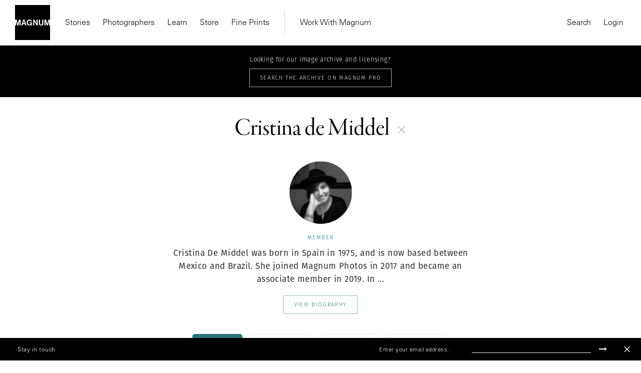

--- FILE ---
content_type: text/html; charset=UTF-8
request_url: https://www.magnumphotos.com/?s=Cristina+de+Middel&type=post
body_size: 21128
content:
<!DOCTYPE html>
<html lang="en-US" prefix="og: http://ogp.me/ns#">

<head>
    <meta charset="UTF-8">
    <meta name="robots" content="NOODP">
    <meta name="viewport"
          content="width=device-width, initial-scale=1.0, user-scalable=0, minimum-scale=1.0, maximum-scale=1.0"/>

    <meta name="pinterest" content="nopin"/>
	    <link rel="profile" href="http://gmpg.org/xfn/11">
    <link rel="pingback" href="https://www.magnumphotos.com/xmlrpc.php">
	<link rel="stylesheet" href="https://www.magnumphotos.com/wp-content/themes/template/res/css/font-awesome.min.css">
	<link rel="stylesheet" type="text/css" href="https://www.magnumphotos.com/wp-content/themes/template/res/css/bootstrap.min.css" media="all">
    <script type="text/javascript">
        var base_template_url = 'https://www.magnumphotos.com/wp-content/themes/template';
    </script>

    
    <script src="https://use.typekit.net/zul5ccc.js"></script>
    <script>try {
            Typekit.load({async: false});
        } catch (e) {
        }</script>
    <script>var dw = {
            ajax: 'https://www.magnumphotos.com/',
            pro: 'http://pro.magnumphotos.com/'
        }</script>

    <link rel="apple-touch-icon" sizes="57x57" href="/wp-content/themes/template/res/img/favicons/apple-touch-icon-57x57.png">
<link rel="apple-touch-icon" sizes="60x60" href="/wp-content/themes/template/res/img/favicons/apple-touch-icon-60x60.png">
<link rel="apple-touch-icon" sizes="72x72" href="/wp-content/themes/template/res/img/favicons/apple-touch-icon-72x72.png">
<link rel="apple-touch-icon" sizes="76x76" href="/wp-content/themes/template/res/img/favicons/apple-touch-icon-76x76.png">
<link rel="apple-touch-icon" sizes="114x114" href="/wp-content/themes/template/res/img/favicons/apple-touch-icon-114x114.png">
<link rel="apple-touch-icon" sizes="120x120" href="/wp-content/themes/template/res/img/favicons/apple-touch-icon-120x120.png">
<link rel="apple-touch-icon" sizes="144x144" href="/wp-content/themes/template/res/img/favicons/apple-touch-icon-144x144.png">
<link rel="apple-touch-icon" sizes="152x152" href="/wp-content/themes/template/res/img/favicons/apple-touch-icon-152x152.png">
<link rel="apple-touch-icon" sizes="180x180" href="/wp-content/themes/template/res/img/favicons/apple-touch-icon-180x180.png">
<link rel="icon" type="image/png" href="/wp-content/themes/template/res/img/favicons/favicon-32x32.png" sizes="32x32">
<link rel="icon" type="image/png" href="/wp-content/themes/template/res/img/favicons/android-chrome-192x192.png" sizes="192x192">
<link rel="icon" type="image/png" href="/wp-content/themes/template/res/img/favicons/favicon-96x96.png" sizes="96x96">
<link rel="icon" type="image/png" href="/wp-content/themes/template/res/img/favicons/favicon-16x16.png" sizes="16x16">
<link rel="manifest" href="/wp-content/themes/template/res/img/favicons/manifest.json">
<meta name="msapplication-TileColor" content="#878787">
<meta name="msapplication-TileImage" content="/wp-content/themes/template/res/img/favicons/mstile-144x144.png">
<meta name="theme-color" content="#878787">    
    <!-- Custom Consent Mode Script -->
    <script>        
        window.dataLayer = window.dataLayer || [];
        function gtag(){dataLayer.push(arguments);}
        gtag("consent", "default", {
        ad_storage: "denied",
        ad_user_data: "denied", 
        ad_personalization: "denied",
        analytics_storage: "denied",
        functionality_storage: "denied",
        personalization_storage: "denied",
        security_storage: "granted",
        wait_for_update: 2000,
        });
        gtag("set", "ads_data_redaction", true);
        gtag("set", "url_passthrough", true);
</script>
<script type="module">
const settings = {};
const config = (await import("https://shopify-gtm-suite.getelevar.com/configs/1c2e3eda8782794343ed0dd3bda1b77e02d58009/config.js")).default;
const scriptUrl = settings.proxyPath? settings.proxyPath + config.script_src_custom_pages_proxied: config.script_src_custom_pages;
if (scriptUrl) {
    const { handler } = await import(scriptUrl);
    await handler(config, settings);
}        
    </script>

    <!-- Google Tag Manager -->
    <script>(function (w, d, s, l, i) {
            w[l] = w[l] || [];
            w[l].push({
                'gtm.start':
                    new Date().getTime(), event: 'gtm.js'
            });
            var f = d.getElementsByTagName(s)[0],
                j = d.createElement(s), dl = l != 'dataLayer' ? '&l=' + l : '';
            j.async = true;
            j.src =
                'https://www.googletagmanager.com/gtm.js?id=' + i + dl;
            f.parentNode.insertBefore(j, f);
        })(window, document, 'script', 'dataLayer', 'GTM-K4XBBVW');</script>
    <!-- End Google Tag Manager -->

    <!-- Global site tag (gtag.js) - Google Analytics -->
    <script async src="https://www.googletagmanager.com/gtag/js?id=G-50D0ZG80LT"></script>
    <script>
        gtag('js', new Date());

        gtag('config', 'G-50D0ZG80LT');
    </script>


    <!-- Start CookieYes Script --> 
        <script id="cookieyes" type="text/javascript" src="https://cdn-cookieyes.com/client_data/0e459c8e3bc9dcd86b5d93a1/script.js"></script>    
    <!-- End CookieYes Script -->
    
    <meta name='robots' content='noindex, follow' />
<link rel="dns-prefetch" href="//cdn-cookieyes.com">
<link rel="preconnect" href="https://cdn-cookieyes.com" crossorigin>
<link rel="dns-prefetch" href="//directory.cookieyes.com">
<link rel="preconnect" href="https://directory.cookieyes.com" crossorigin>
<link rel="dns-prefetch" href="//log.cookieyes.com">
<link rel="preconnect" href="https://log.cookieyes.com" crossorigin>

	<!-- This site is optimized with the Yoast SEO plugin v16.4 - https://yoast.com/wordpress/plugins/seo/ -->
	<title>You searched for  | Magnum Photos</title>
	<meta name="twitter:card" content="summary_large_image" />
	<meta name="twitter:title" content="You searched for  | Magnum Photos" />
	<meta name="twitter:image" content="?8768" />
	<script type="application/ld+json" class="yoast-schema-graph">{"@context":"https://schema.org","@graph":[{"@type":"Organization","@id":"https://www.magnumphotos.com/#organization","name":"Magnum Photos","url":"https://www.magnumphotos.com/","sameAs":[],"logo":{"@type":"ImageObject","@id":"https://www.magnumphotos.com/#logo","inLanguage":"en-US","url":"https://www.magnumphotos.com/wp-content/uploads/2024/05/magnum_logo_rgb.png","contentUrl":"https://www.magnumphotos.com/wp-content/uploads/2024/05/magnum_logo_rgb.png","width":1200,"height":1200,"caption":"Magnum Photos"},"image":{"@id":"https://www.magnumphotos.com/#logo"}},{"@type":"WebSite","@id":"https://www.magnumphotos.com/#website","url":"https://www.magnumphotos.com/","name":"Magnum Photos","description":"A photographic cooperative of great diversity and distinction owned by its photographer members","publisher":{"@id":"https://www.magnumphotos.com/#organization"},"potentialAction":[{"@type":"SearchAction","target":"https://www.magnumphotos.com/?s={search_term_string}","query-input":"required name=search_term_string"}],"inLanguage":"en-US"},{"@type":["CollectionPage","SearchResultsPage"],"@id":"#webpage","url":"","name":"You searched for | Magnum Photos","isPartOf":{"@id":"https://www.magnumphotos.com/#website"},"breadcrumb":{"@id":"#breadcrumb"},"inLanguage":"en-US","potentialAction":[{"@type":"ReadAction","target":[""]}]},{"@type":"BreadcrumbList","@id":"#breadcrumb","itemListElement":[{"@type":"ListItem","position":1,"item":{"@type":"WebPage","@id":"https://www.magnumphotos.com/","url":"https://www.magnumphotos.com/","name":"Home"}},{"@type":"ListItem","position":2,"item":{"@id":"#webpage"}}]}]}</script>
	<!-- / Yoast SEO plugin. -->


<link rel='dns-prefetch' href='//s.w.org' />
<link rel="alternate" type="application/rss+xml" title="Magnum Photos &raquo; Search Results for &#8220;&#8221; Feed" href="https://www.magnumphotos.com/search/feed/rss2/" />
<link rel='stylesheet' id='main-stylesheet-css'  href='https://www.magnumphotos.com/wp-content/themes/template/res/css/style.css?ver=1.506' type='text/css' media='all' />
<link rel='stylesheet' id='wp-block-library-css'  href='https://www.magnumphotos.com/wp-includes/css/dist/block-library/style.min.css?ver=2d78a9927d45a5aad1b7b6b52a2b5752' type='text/css' media='all' />
<link rel='stylesheet' id='preloader-css'  href='https://www.magnumphotos.com/wp-content/themes/template/res/css/loader.css?ver=2d78a9927d45a5aad1b7b6b52a2b5752' type='text/css' media='all' />
<link rel='stylesheet' id='font-awesome-css'  href='https://www.magnumphotos.com/wp-content/themes/template/res/css/font-awesome.min.css?ver=2d78a9927d45a5aad1b7b6b52a2b5752' type='text/css' media='all' />
<link rel='stylesheet' id='wp-stylesheet-css'  href='https://www.magnumphotos.com/wp-content/themes/template/res/css/wp.css?ver=1.55' type='text/css' media='all' />
<link rel='stylesheet' id='jquery-lazyloadxt-spinner-css-css'  href='//www.magnumphotos.com/wp-content/plugins/a3-lazy-load/assets/css/jquery.lazyloadxt.spinner.css?ver=2d78a9927d45a5aad1b7b6b52a2b5752' type='text/css' media='all' />
<link rel='stylesheet' id='a3a3_lazy_load-css'  href='//www.magnumphotos.com/wp-content/uploads/sass/a3_lazy_load.min.css?ver=1646289237' type='text/css' media='all' />
<script type='text/javascript' src='https://www.magnumphotos.com/wp-includes/js/jquery/jquery.min.js?ver=3.5.1' id='jquery-core-js'></script>
<script type='text/javascript' src='https://www.magnumphotos.com/wp-includes/js/jquery/jquery-migrate.min.js?ver=3.3.2' id='jquery-migrate-js'></script>
<link rel="https://api.w.org/" href="https://www.magnumphotos.com/wp-json/" /><link rel="EditURI" type="application/rsd+xml" title="RSD" href="https://www.magnumphotos.com/xmlrpc.php?rsd" />
<link rel="wlwmanifest" type="application/wlwmanifest+xml" href="https://www.magnumphotos.com/wp-includes/wlwmanifest.xml" /> 

<meta property="og:site_name" content="Magnum Photos">
<meta property="fb:admins" content="">
<meta property="og:title" content="You searched for  | Magnum Photos Magnum Photos">
<meta property="og:description" content="A photographic cooperative of great diversity and distinction owned by its photographer members">
<meta property="og:url" content="https://www.magnumphotos.com/?s=Cristina+de+Middel&amp;type=post">
<meta property="og:type" content="website"> 
<meta property="og:image" content="https://www.magnumphotos.com/wp-content/uploads/2016/05/magnum_sharing.jpg">
<style>
        .wpap-loadmore-wrapper{
            display: flex;
            align-items: center;
            justify-content: center;  
            margin: 20px 0; 
        }   
        .wpap-loadmore-wrapper .wpap-loadmore-button{
            background-color: #ffffff;
            color: ;
            width: 150px;
            height: 50px;
            text-align: center;
            cursor: pointer;
            border-radius: 0px;
            display: flex;
            align-items: center;
            justify-content: center;
            ;
            box-shadow: 1px 1px 10px 0 #b4b4b4;
            
        }
        .wpap-visibility-hidden{
           display: none;
        }
        .wpap-loadmore-wrapper .wpap-loadmore-button{
           visibility: hidden;
        }
            .wp-ajax-pagination-loading{
                position:fixed;
                display: block;
                top:0;
                left: 0;
                width: 100%;
                height: 100%;
                background-color: rgba(0,0,0,0.4);
                z-index:10000;
                background-image: url('https://www.magnumphotos.com/wp-content/plugins/wp-ajax-pagination/assets/frontend/img/loader.gif');
                background-position: 50% 50%;
                background-size: 60px;
                background-repeat: no-repeat; 
            }
            </style><meta name="robots" content="index, follow" />		<style type="text/css" id="wp-custom-css">
			.gallery-arrow{
	width: 53px !important;
}
.story-big-image .gallery-arrow.gallery-arrow--right {
    top: 46% !important;
}
.teasers .gallery-arrow.gallery-arrow--right {
    top: 23% !important;
}
		</style>
		</head>

<body 
    style=".fotomat-syndication-toolbar { width : auto !important };"
    class="search search-results subpage">
<!-- Google Tag Manager (noscript) -->
<noscript>
    <iframe src="https://www.googletagmanager.com/ns.html?id=GTM-K4XBBVW"
            height="0" width="0" style="display:none;visibility:hidden"></iframe>
</noscript>
<!-- End Google Tag Manager (noscript) -->


<div class="page-overlay"></div>
<script>document.body.className += ' loading';</script>

<header class="website-header collapse navbar-collapse" id="mainMenu">
    <div class="container-fluid">
        <div class="navbar-inner">
            <div class="inner-left">
                <a href="https://www.magnumphotos.com" title="Magnum Photos">
                    <img src="https://www.magnumphotos.com/wp-content/themes/template/res/img/logo-filled.svg" alt="Magnum Photos" class="navbar-logo"
                         width="70" height="70">
                </a>
                <nav class="main-menu main-menu-internal">
                    
<ul class="nav navbar-nav">

    

    <li class="dropdown"><a class="dropdown-toggle" href="https://www.magnumphotos.com/" target="_blank">Stories</a>
                <div class="dropdown-menu">
                    <div class="container-fluid">
                        <div class="row dropdown-menu-content">
                            <div class="col-xs-12 col-sm-12 col-md-4 col-lg-3">
                                <div class="menu-box menu-box-submenu">
                                    <ul class="main-menu-submenu">
                                        <li class="mobile-back">
                                            <button>Back</button>
                                        </li>
                                        <li class="mobile-prev-link"><a href="https://www.magnumphotos.com/">Stories</a></li>
                                        
                                                <li class="">
                                                    <a href="https://www.magnumphotos.com/category/arts-culture/">Arts & Culture</a>

                                                                                                    </li>

                                                
                                                <li class="">
                                                    <a href="https://www.magnumphotos.com/category/theory-and-practice/">Theory & Practice</a>

                                                                                                    </li>

                                                
                                                <li class="">
                                                    <a href="https://www.magnumphotos.com/category/newsroom/">Newsroom</a>

                                                                                                    </li>

                                                
                                                <li class="">
                                                    <a href="https://www.magnumphotos.com/theme/a-world-in-color/">A World in Color </a>

                                                                                                    </li>

                                                
                                    </ul>
                                </div>
                            </div>

                            
                                    <div class="col-xs-12 col-sm-12 col-md-4 col-lg-3"
                                         data-f="0">
                                        <div class="menu-box">
                                            <div class="article-item">
                                                <a href="https://www.magnumphotos.com/arts-culture/the-photographers-selection-2025/" class="article-thumb">
                                                    <img src="https://www.magnumphotos.com/wp-content/uploads/2025/12/MG1370914_.jpg" alt="Header Image">
                                                </a>
                                                <div class="article-info">
                                                    <div class="article-subtitle">Stories</div>
                                                    <div class="article-title">
                                                        <a href="https://www.magnumphotos.com/arts-culture/the-photographers-selection-2025/"
                                                           class="">The Photographers' Selection</a>
                                                    </div>
                                                    <a href="https://www.magnumphotos.com/arts-culture/the-photographers-selection-2025/"
                                                       class="article-author">2025</a>
                                                </div>
                                            </div>
                                        </div>
                                    </div>

                                    
                                    <div class="col-xs-12 col-sm-6 hidden-sm col-md-4 col-lg-3"
                                         data-f="1">
                                        <div class="menu-box">
                                            <div class="article-item">
                                                <a href="https://www.magnumphotos.com/arts-culture/remembering-martin-parr-1952-2025/" class="article-thumb">
                                                    <img src="https://www.magnumphotos.com/wp-content/uploads/2025/12/13-MPFMPFEVS043-00009.jpg" alt="Header Image">
                                                </a>
                                                <div class="article-info">
                                                    <div class="article-subtitle">In Memoriam </div>
                                                    <div class="article-title">
                                                        <a href="https://www.magnumphotos.com/arts-culture/remembering-martin-parr-1952-2025/"
                                                           class="">Remembering Martin Parr</a>
                                                    </div>
                                                    <a href="https://www.magnumphotos.com/arts-culture/remembering-martin-parr-1952-2025/"
                                                       class="article-author">1952–2025</a>
                                                </div>
                                            </div>
                                        </div>
                                    </div>

                                    
                                    <div class="col-xs-12 col-sm-6 hidden-sm col-md-4 hidden-md col-lg-3"
                                         data-f="2">
                                        <div class="menu-box">
                                            <div class="article-item">
                                                <a href="https://www.magnumphotos.com/events/exhibitions/democracy-on-the-brink/" class="article-thumb">
                                                    <img src="https://www.magnumphotos.com/wp-content/uploads/2025/12/NN11573152_.jpg" alt="Header Image">
                                                </a>
                                                <div class="article-info">
                                                    <div class="article-subtitle">Stories</div>
                                                    <div class="article-title">
                                                        <a href="https://www.magnumphotos.com/events/exhibitions/democracy-on-the-brink/"
                                                           class="">Emin Özmen: Democracy on the Brink</a>
                                                    </div>
                                                    <a href="https://www.magnumphotos.com/events/exhibitions/democracy-on-the-brink/"
                                                       class="article-author">Exhibition</a>
                                                </div>
                                            </div>
                                        </div>
                                    </div>

                                    
                        </div>
                    </div>
                </div>

                </li><li><a href="https://www.magnumphotos.com/photographers/" target="_self">Photographers</a></li><li class="dropdown"><a class="dropdown-toggle" href="https://www.magnumphotos.com/event/learn-with-magnum" target="_blank">Learn</a>
                <div class="dropdown-menu">
                    <div class="container-fluid">
                        <div class="row dropdown-menu-content">
                            <div class="col-xs-12 col-sm-12 col-md-4 col-lg-3">
                                <div class="menu-box menu-box-submenu">
                                    <ul class="main-menu-submenu">
                                        <li class="mobile-back">
                                            <button>Back</button>
                                        </li>
                                        <li class="mobile-prev-link"><a href="https://www.magnumphotos.com/event/learn-with-magnum">Learn</a></li>
                                        
                                                <li class="submenu-dropdown">
                                                    <a href="https://www.magnumphotos.com/event/events/workshop/">Latest Workshops</a>

                                                                                                            <div class="dropdown-submenu-content">
                                                            <ul class="menu-simple-list">
                                                                <li class="mobile-prev-link"><a href="https://www.magnumphotos.com/event/events/workshop/">Latest Workshops</a></li>                                                                                                                                    <li>
                                                                        <a href="https://www.magnumphotos.com/event/events/workshop/photographing-with-intentionality/">Photographing with Intentionality: Strategy, Practice, and deep engagement for Visual Storytellers</a>
                                                                    </li>
                                                                                                                                    <li>
                                                                        <a href="https://www.magnumphotos.com/event/inside-out-magnum-in-yerevan/">Inside>>Out Yerevan </a>
                                                                    </li>
                                                                                                                                    <li>
                                                                        <a href="https://www.magnumphotos.com/event/events/events/wanderers-in-search-of-wonders-2/">Wanderers in Search of Wonders</a>
                                                                    </li>
                                                                                                                                    <li>
                                                                        <a href="https://www.magnumphotos.com/event/events/events/tokyobynight/">Tokyo by Night </a>
                                                                    </li>
                                                                                                                                    <li>
                                                                        <a href="https://www.magnumphotos.com/event/events/events/in-focus-shape-your-photographic-practice-2/">In focus: Shape your Photographic Practice</a>
                                                                    </li>
                                                                                                                                    <li>
                                                                        <a href="https://www.magnumphotos.com/event/events/events/mastering-street-photography-paris-edition/">Mastering Street Photography – Paris Edition</a>
                                                                    </li>
                                                                                                                                    <li>
                                                                        <a href="https://www.magnumphotos.com/event/events/events/on-landscape-and-memory/">On Landscape and Memory</a>
                                                                    </li>
                                                                
                                                            </ul>
                                                        </div>
                                                                                                    </li>

                                                
                                                <li class="submenu-dropdown">
                                                    <a href="https://www.magnumphotos.com/learn">Online Courses</a>

                                                                                                            <div class="dropdown-submenu-content">
                                                            <ul class="menu-simple-list">
                                                                <li class="mobile-prev-link"><a href="https://www.magnumphotos.com/learn">Online Courses</a></li>                                                                                                                                    <li>
                                                                        <a href="https://www.magnumphotos.com/learn/course/the-art-of-street-photography/">The Art of Street Photography</a>
                                                                    </li>
                                                                                                                                    <li>
                                                                        <a href="https://www.magnumphotos.com/learn/course/alec-soth-photographic-storytelling/">Alec Soth: Photographic Storytelling</a>
                                                                    </li>
                                                                                                                                    <li>
                                                                        <a href="https://www.magnumphotos.com/learn/course/bieke-depoorter-chance-encounters/">Bieke Depoorter: Chance Encounters</a>
                                                                    </li>
                                                                                                                                    <li>
                                                                        <a href="https://www.magnumphotos.com/learn/course/jonas-bendiksen-curiosity-in-practice/">Jonas Bendiksen: Curiosity in Practice</a>
                                                                    </li>
                                                                                                                                    <li>
                                                                        <a href="https://www.magnumphotos.com/learn/course/matt-black-the-documentary-commitment/">Matt Black: The Documentary Commitment</a>
                                                                    </li>
                                                                                                                                    <li>
                                                                        <a href="https://www.magnumphotos.com/learn/course/gregory-halpern-documentary-sur-realism/">Gregory Halpern: Documentary Sur/Realism</a>
                                                                    </li>
                                                                                                                                    <li>
                                                                        <a href="https://www.magnumphotos.com/learn/course/cristina-de-middel-stranger-than-reality">Cristina de Middel: Stranger than Reality</a>
                                                                    </li>
                                                                                                                                    <li>
                                                                        <a href="https://www.magnumphotos.com/learn/course/mark-power-picturing-place/">Mark Power: Picturing Place</a>
                                                                    </li>
                                                                
                                                            </ul>
                                                        </div>
                                                                                                    </li>

                                                
                                    </ul>
                                </div>
                            </div>

                            
                                    <div class="col-xs-12 col-sm-12 col-md-4 col-lg-3"
                                         data-f="0">
                                        <div class="menu-box">
                                            <div class="article-item">
                                                <a href="https://www.magnumphotos.com/learn/course/mark-power-picturing-place" class="article-thumb">
                                                    <img src="https://www.magnumphotos.com/wp-content/uploads/2024/02/nn11538104-teaser-story-big.jpg" alt="Header Image">
                                                </a>
                                                <div class="article-info">
                                                    <div class="article-subtitle">On-Demand Course</div>
                                                    <div class="article-title">
                                                        <a href="https://www.magnumphotos.com/learn/course/mark-power-picturing-place"
                                                           class="">Picturing Place</a>
                                                    </div>
                                                    <a href="https://www.magnumphotos.com/learn/course/mark-power-picturing-place"
                                                       class="article-author">With Mark Power</a>
                                                </div>
                                            </div>
                                        </div>
                                    </div>

                                    
                                    <div class="col-xs-12 col-sm-6 hidden-sm col-md-4 col-lg-3"
                                         data-f="1">
                                        <div class="menu-box">
                                            <div class="article-item">
                                                <a href="https://www.magnumphotos.com/learn/course/cristina-de-middel-stranger-than-reality" class="article-thumb">
                                                    <img src="https://www.magnumphotos.com/wp-content/uploads/2023/01/DSCF7702.jpg" alt="Header Image">
                                                </a>
                                                <div class="article-info">
                                                    <div class="article-subtitle">On-Demand Course</div>
                                                    <div class="article-title">
                                                        <a href="https://www.magnumphotos.com/learn/course/cristina-de-middel-stranger-than-reality"
                                                           class="">Stranger than Reality</a>
                                                    </div>
                                                    <a href="https://www.magnumphotos.com/learn/course/cristina-de-middel-stranger-than-reality"
                                                       class="article-author">With Cristina de Middel</a>
                                                </div>
                                            </div>
                                        </div>
                                    </div>

                                    
                        </div>
                    </div>
                </div>

                </li><li><a href="https://store.magnumphotos.com" target="_blank">Store</a></li><li><a href="https://store.magnumphotos.com/pages/gallery" target="_self">Fine Prints</a></li></ul>                </nav>
                <nav class="main-menu main-menu-external">
                    
<ul class="nav navbar-nav">

    

    <li class="dropdown"><a class="dropdown-toggle" href="https://pro.magnumphotos.com/" target="_blank">Work With Magnum</a>
                <div class="dropdown-menu">
                    <div class="container-fluid">
                        <div class="row dropdown-menu-content">
                            <div class="col-xs-12 col-sm-12 col-md-4 col-lg-3">
                                <div class="menu-box menu-box-submenu">
                                    <ul class="main-menu-submenu">
                                        <li class="mobile-back">
                                            <button>Back</button>
                                        </li>
                                        <li class="mobile-prev-link"><a href="https://pro.magnumphotos.com/">Work With Magnum</a></li>
                                        
                                                <li class="">
                                                    <a href="https://pro.magnumphotos.com/">Image Licensing</a>

                                                                                                    </li>

                                                
                                                <li class="">
                                                    <a href="https://www.magnumphotos.com/theme/brands-commercial/">Partnerships</a>

                                                                                                    </li>

                                                
                                                <li class="">
                                                    <a href="https://www.magnumphotos.com/theme/media-editorial/">Editorial</a>

                                                                                                    </li>

                                                
                                                <li class="">
                                                    <a href="https://www.magnumphotos.com/event/traveling-exhibitions/">Traveling Exhibitions</a>

                                                                                                    </li>

                                                
                                                <li class="">
                                                    <a href="https://www.magnumphotos.com/about-magnum/submissions/">Join the Cooperative</a>

                                                                                                    </li>

                                                
                                    </ul>
                                </div>
                            </div>

                            
                        </div>
                    </div>
                </div>

                </li></ul>                </nav>
            </div>
            <div class="inner-right">
                <nav class="main-menu main-menu-action main-menu-action-desktop">
    <ul class="nav navbar-nav">
        <li>
            <button class="trigger" data-target="search">
                Search
            </button>
        </li>
                    <li>
                <a class="login" href="https://www.magnumphotos.com/wp-login.php?saml_sso">
                    Login                </a>
            </li>

        
        <!-- <li>
            <button class="trigger cart-count-wrapper" data-target="cart" >
                Cart <span class="cart-count">0</span>
            </button>
        </li> -->
    </ul>
</nav>

<nav class="main-menu main-menu-action main-menu-action-mobile">
    <ul class="nav navbar-nav">

                    <li class="">
                <a class="login" href="https://www.magnumphotos.com/wp-login.php?saml_sso">
                    Login                </a>
            </li>
        

            </ul>
</nav>
            </div>
        </div>
        <div class="mobile-inner-bottom">
            <div class="mobile-inner-left">
                <ul class="mobile-socials">
                    <li>
                        <a href="#" target="_blank">
                            Instagram
                        </a>
                    </li>
                    <li>
                        <a href="#" target="_blank">
                            Twitter
                        </a>
                    </li>
                    <li>
                        <a href="#" target="_blank">
                            Facebook
                        </a>
                    </li>
                </ul>
            </div>
            <div class="mobile-inner-right">
                <img src="https://www.magnumphotos.com/wp-content/themes/template/res/img/logo-filled.svg" alt="Magnum Photos" class="logo" width="70"
                     height="70">
            </div>
        </div>
    </div>
</header>

<div class="header-mobile">
    <div class="container-fluid">
        <div class="navbar-inner">
            <div class="inner-left">
                <button type="button" class="navbar-toggle collapsed" data-toggle="collapse" data-target="#mainMenu">
                    <span class="icon-bar top-bar"></span>
                    <span class="icon-bar middle-bar"></span>
                    <span class="icon-bar bottom-bar"></span>
                </button>
                <a href="https://www.magnumphotos.com" title="Magnum Photos">
                    <img src="https://www.magnumphotos.com/wp-content/themes/template/res/img/logo-mobile.svg" alt="Magnum Photos"
                         class="navbar-mobile-logo" width="130">
                </a>
            </div>
            <div class="inner-right">
                <!-- <div class="cart-count-wrapper">
                    <div class="navbar-mobile-basket cart-count trigger" data-target="cart">
                        0
                    </div>
                </div> -->
            </div>
        </div>
    </div>
</div>

<!-- Search -->

<div class="main-menu-sidebar-panel main-menu-sidebar-search" data-target="search">
    <div class="panel-inner">
                <div class="sidebar-search-input">
            <form class="form-search" action="https://www.magnumphotos.com" method="get">
                <input type="text" class="form-control form-control-search"
                       placeholder="Start typing to search..." name="s"
                       value="Cristina de Middel">
                <span class="form-search-icon"></span>
                <span class="form-search-close"></span>
            </form>
        </div>


        
        <div class="sidebar-panel-search-products"></div>
    </div>
</div>
<!-- Search -->
<!-- cart -->
<div class="main-menu-sidebar-panel main-menu-sidebar-cart" data-target="cart">
    <div class="panel-inner">
        <div class="title">
            Shopping Cart
        </div>
        <div class="sidebar-panel-cart-products">

        </div>

        <div class="sidebar-panel-cart-summary">
            <table>
                <tr>
                    <th>
                        Subtotal
                    </th>
                    <th class="cart-subtotal">
                        $0
                    </th>
                </tr>
                <tr>
                    <td>
                        Tax
                    </td>
                    <td class="cart-tax">
                        $0
                    </td>
                </tr>
                            </table>
                        <div class="buttons">
                <a href="https://pay.magnumphotos.com/checkout/cart/" class="btn btn-primary-outline w-100">
                    View cart
                </a>
                <a href="https://pay.magnumphotos.com/checkout/" class="btn btn-primary w-100">
                    Go to checkout
                </a>
            </div>
        </div>
    </div>
</div>
<div id="content">
<div class="p-search category-account">

	<div class="lockable">

		<div class="fake-header">

				<div class="pro-bar">
					<p>Looking for our image archive and licensing?</p>
					<a target="_blank" href="http://pro.magnumphotos.com/">
						<div class="button button--white">Search The Archive on Magnum Pro</div>
					</a>
				</div>

			<div class="p-search__header">
				<div class="content-outer">
					<div class="content-inner">
						<h1>Cristina de Middel</h1>
						<span class="js-search-open">
							<svg id="Layer_1" data-name="Layer 1" xmlns="http://www.w3.org/2000/svg" xmlns:xlink="http://www.w3.org/1999/xlink" viewBox="0 0 14 14">
  <defs>
    <style>
      .cls-1, .cls-3 {
        fill: none;
      }

      .cls-2 {
        clip-path: url(#clip-path);
      }

      .cls-3 {
        stroke: #bababa;
      }
    </style>
    <clipPath id="clip-path" transform="translate(-266 -376)">
      <rect class="cls-1" x="266" y="376" width="14" height="14"/>
    </clipPath>
  </defs>
  <title>plus</title>
  <g class="cls-2">
    <line class="cls-3" y1="7" x2="14" y2="7"/>
    <line class="cls-3" x1="7" x2="7" y2="14"/>
  </g>
</svg>
						</span>
					</div>
				</div>
			</div>

			<div class="p-search__photographer">
	<a href="https://www.magnumphotos.com/photographer/cristina-de-middel/">
		<div class="image">
			<img width="125" height="125" src="//www.magnumphotos.com/wp-content/plugins/a3-lazy-load/assets/images/lazy_placeholder.gif" data-lazy-type="image" data-src="https://content.magnumphotos.com/wp-content/uploads/2017/08/cortex/nn11520070-photographer-giant-search.jpg" class="lazy lazy-hidden attachment-photographer-giant-search size-photographer-giant-search wp-post-image" alt="" loading="lazy" /><noscript><img width="125" height="125" src="https://content.magnumphotos.com/wp-content/uploads/2017/08/cortex/nn11520070-photographer-giant-search.jpg" class="attachment-photographer-giant-search size-photographer-giant-search wp-post-image" alt="" loading="lazy" /></noscript>		</div>
	</a>

		<div class="pho_title">
		Member	</div>
	
	<div class="description">
		<p><span style="font-weight: 400;">Cristina De Middel was born in Spain in 1975, and is now based between Mexico and Brazil. </span><span style="font-weight: 400;">She joined Magnum Photos in 2017 and became an associate member in 2019. In ...</p>
	</div>

	<a href="https://www.magnumphotos.com/photographer/cristina-de-middel/">
		<div class="button">View Biography</div>
	</a>
</div>
		</div>

		<p class="locked-text"><span>FILTER RESULTS</span> <svg id="Layer_1" data-name="Layer 1" xmlns="http://www.w3.org/2000/svg" xmlns:xlink="http://www.w3.org/1999/xlink" viewBox="0 0 17.67 9.54">
  <defs>
    <style>
      .cls-1, .cls-3 {
        fill: none;
      }

      .cls-2 {
        clip-path: url(#clip-path);
      }

      .cls-3 {
        stroke: #605f5e;
      }
    </style>
    <clipPath id="clip-path" transform="translate(-274 -383.46)">
      <rect class="cls-1" x="274" y="383.46" width="17.67" height="9.54"/>
    </clipPath>
  </defs>
  <title>dropdown</title>
  <g class="cls-2">
    <polyline class="cls-3" points="0.35 0.35 8.84 8.84 17.32 0.35"/>
  </g>
</svg>
</p>

		<div class="p-search__filters">
			<div class="content-outer">
				<div class="content-inner">
					<div class="taxonomy_filter">
						<ul><li data-key="type" data-value="" class="selected">All (289)</li><li data-key="type" data-value="post">Stories (18)</li><li data-key="type" data-value="dw-theme">Themes (9)</li><li data-key="type" data-value="attachment">Photos (262)</li></ul>
					</div>
				</div>
			</div>

			<div class="p-search__filter">
				<div class="b-filter " data-url="https://www.magnumphotos.com/?s=Cristina+de+Middel&amp;filter=%s">
	<div class="b-filter__main-title on-tablet">
		<span>Filter</span>
		<svg xmlns="http://www.w3.org/2000/svg" xmlns:xlink="http://www.w3.org/1999/xlink" width="8.47" height="4.86" viewBox="0 0 8.47 4.86">
  <defs>
    <style>
      .cd-cls-1, .cd-cls-3 {
        fill: none;
      }

      .cd-cls-2 {
        clip-path: url(#clip-path);
      }

      .cd-cls-3 {
        stroke: #27b4b2;
      }
    </style>
    <clipPath id="clip-path" transform="translate(-476 -277.14)">
      <rect class="cd-cls-1" x="476" y="277.14" width="8.47" height="4.86"/>
    </clipPath>
  </defs>
  <g class="cd-cls-2">
    <polyline class="cd-cls-3" points="8.12 0.36 4.24 4.16 0.35 0.36"/>
  </g>
</svg>
 
	</div>
	<div class="b-filter__content">
		<!-- <div class="filter-loader"></div> -->
					<div class="b-filter__column">
				<p class="b-filter__title ">Category</p>
				
				<span class="plus on-tablet">
					<svg id="Layer_1" data-name="Layer 1" xmlns="http://www.w3.org/2000/svg" xmlns:xlink="http://www.w3.org/1999/xlink" viewBox="0 0 14 14">
  <defs>
    <style>
      .cls-1, .cls-3 {
        fill: none;
      }

      .cls-2 {
        clip-path: url(#clip-path);
      }

      .cls-3 {
        stroke: #bababa;
      }
    </style>
    <clipPath id="clip-path" transform="translate(-266 -376)">
      <rect class="cls-1" x="266" y="376" width="14" height="14"/>
    </clipPath>
  </defs>
  <title>plus</title>
  <g class="cls-2">
    <line class="cls-3" y1="7" x2="14" y2="7"/>
    <line class="cls-3" x1="7" x2="7" y2="14"/>
  </g>
</svg>
				</span>

				<ul>
											<li class="default  selected" data-key="category">All Categories</li>
					
																			
							<li class="" data-key="category" data-value="category-3">
								<div class="content">Arts &amp; Culture</div>
								<span class="closer">x</span>
							</li>

																											
							<li class="" data-key="category" data-value="category-242">
								<div class="content">Environment</div>
								<span class="closer">x</span>
							</li>

																											
							<li class="" data-key="category" data-value="category-11089">
								<div class="content">Magnum Digest</div>
								<span class="closer">x</span>
							</li>

																											
							<li class="" data-key="category" data-value="category-503">
								<div class="content">Nature</div>
								<span class="closer">x</span>
							</li>

																											
							<li class="" data-key="category" data-value="category-2">
								<div class="content">News</div>
								<span class="closer">x</span>
							</li>

																											
							<li class="" data-key="category" data-value="category-226">
								<div class="content">Politics</div>
								<span class="closer">x</span>
							</li>

																											
							<li class="" data-key="category" data-value="category-237">
								<div class="content">Society</div>
								<span class="closer">x</span>
							</li>

																											
							<li class="" data-key="category" data-value="category-4">
								<div class="content">Theory &amp; Practice</div>
								<span class="closer">x</span>
							</li>

																	</ul>
			</div>
					<div class="b-filter__column">
				<p class="b-filter__title ">Photographer</p>
				
				<span class="plus on-tablet">
					<svg id="Layer_1" data-name="Layer 1" xmlns="http://www.w3.org/2000/svg" xmlns:xlink="http://www.w3.org/1999/xlink" viewBox="0 0 14 14">
  <defs>
    <style>
      .cls-1, .cls-3 {
        fill: none;
      }

      .cls-2 {
        clip-path: url(#clip-path);
      }

      .cls-3 {
        stroke: #bababa;
      }
    </style>
    <clipPath id="clip-path" transform="translate(-266 -376)">
      <rect class="cls-1" x="266" y="376" width="14" height="14"/>
    </clipPath>
  </defs>
  <title>plus</title>
  <g class="cls-2">
    <line class="cls-3" y1="7" x2="14" y2="7"/>
    <line class="cls-3" x1="7" x2="7" y2="14"/>
  </g>
</svg>
				</span>

				<ul>
											<li class="default  selected" data-key="photographer">All Photographers</li>
					
																			
							<li class="" data-key="photographer" data-value="1254">
								<div class="content">Abbas</div>
								<span class="closer">x</span>
							</li>

																											
							<li class="" data-key="photographer" data-value="3333">
								<div class="content">Alec Soth</div>
								<span class="closer">x</span>
							</li>

																											
							<li class="" data-key="photographer" data-value="3386">
								<div class="content">Alessandra Sanguinetti</div>
								<span class="closer">x</span>
							</li>

																											
							<li class="" data-key="photographer" data-value="1325">
								<div class="content">Alex Majoli</div>
								<span class="closer">x</span>
							</li>

																											
							<li class="" data-key="photographer" data-value="2814">
								<div class="content">Alex Webb</div>
								<span class="closer">x</span>
							</li>

																											
							<li class="" data-key="photographer" data-value="475">
								<div class="content">Antoine d&#039;Agata</div>
								<span class="closer">x</span>
							</li>

																											
							<li class="" data-key="photographer" data-value="1786">
								<div class="content">Bieke Depoorter</div>
								<span class="closer">x</span>
							</li>

																											
							<li class="" data-key="photographer" data-value="1656">
								<div class="content">Bruce Davidson</div>
								<span class="closer">x</span>
							</li>

																											
							<li class="" data-key="photographer" data-value="2018">
								<div class="content">Bruce Gilden</div>
								<span class="closer">x</span>
							</li>

																											
							<li class="" data-key="photographer" data-value="497">
								<div class="content">Bruno Barbey</div>
								<span class="closer">x</span>
							</li>

																											
							<li class="" data-key="photographer" data-value="2019">
								<div class="content">Burt Glinn</div>
								<span class="closer">x</span>
							</li>

																											
							<li class="" data-key="photographer" data-value="1802">
								<div class="content">Carolyn Drake</div>
								<span class="closer">x</span>
							</li>

																											
							<li class="" data-key="photographer" data-value="3268">
								<div class="content">Chris Steele-Perkins</div>
								<span class="closer">x</span>
							</li>

																											
							<li class="" data-key="photographer" data-value="2233">
								<div class="content">Constantine Manos</div>
								<span class="closer">x</span>
							</li>

																											
							<li class="" data-key="photographer" data-value="53163">
								<div class="content">Cristina De Middel</div>
								<span class="closer">x</span>
							</li>

																											
							<li class="" data-key="photographer" data-value="1991">
								<div class="content">Cristina García Rodero</div>
								<span class="closer">x</span>
							</li>

																											
							<li class="" data-key="photographer" data-value="2094">
								<div class="content">David Hurn</div>
								<span class="closer">x</span>
							</li>

																											
							<li class="" data-key="photographer" data-value="3265">
								<div class="content">Dennis Stock</div>
								<span class="closer">x</span>
							</li>

																											
							<li class="" data-key="photographer" data-value="1959">
								<div class="content">Elliott Erwitt</div>
								<span class="closer">x</span>
							</li>

																											
							<li class="" data-key="photographer" data-value="53004">
								<div class="content">Emin Özmen</div>
								<span class="closer">x</span>
							</li>

																											
							<li class="" data-key="photographer" data-value="54952">
								<div class="content">Enri Canaj</div>
								<span class="closer">x</span>
							</li>

																											
							<li class="" data-key="photographer" data-value="2090">
								<div class="content">Erich Hartmann</div>
								<span class="closer">x</span>
							</li>

																											
							<li class="" data-key="photographer" data-value="71041">
								<div class="content">Ernest Cole</div>
								<span class="closer">x</span>
							</li>

																											
							<li class="" data-key="photographer" data-value="493">
								<div class="content">Eve Arnold</div>
								<span class="closer">x</span>
							</li>

																											
							<li class="" data-key="photographer" data-value="3409">
								<div class="content">Ferdinando Scianna</div>
								<span class="closer">x</span>
							</li>

																											
							<li class="" data-key="photographer" data-value="73164">
								<div class="content">Gregory Halpern</div>
								<span class="closer">x</span>
							</li>

																											
							<li class="" data-key="photographer" data-value="3001">
								<div class="content">Gueorgui Pinkhassov</div>
								<span class="closer">x</span>
							</li>

																											
							<li class="" data-key="photographer" data-value="2088">
								<div class="content">Harry Gruyaert</div>
								<span class="closer">x</span>
							</li>

																											
							<li class="" data-key="photographer" data-value="1654">
								<div class="content">Henri Cartier-Bresson</div>
								<span class="closer">x</span>
							</li>

																											
							<li class="" data-key="photographer" data-value="2567">
								<div class="content">Inge Morath</div>
								<span class="closer">x</span>
							</li>

																											
							<li class="" data-key="photographer" data-value="1992">
								<div class="content">Jean Gaumy</div>
								<span class="closer">x</span>
							</li>

																											
							<li class="" data-key="photographer" data-value="3430">
								<div class="content">Jérôme Sessini</div>
								<span class="closer">x</span>
							</li>

																											
							<li class="" data-key="photographer" data-value="2048">
								<div class="content">Jim Goldberg</div>
								<span class="closer">x</span>
							</li>

																											
							<li class="" data-key="photographer" data-value="498">
								<div class="content">Jonas Bendiksen</div>
								<span class="closer">x</span>
							</li>

																											
							<li class="" data-key="photographer" data-value="2116">
								<div class="content">Josef Koudelka</div>
								<span class="closer">x</span>
							</li>

																											
							<li class="" data-key="photographer" data-value="1963">
								<div class="content">Leonard Freed</div>
								<span class="closer">x</span>
							</li>

																											
							<li class="" data-key="photographer" data-value="73166">
								<div class="content">Lindokuhle Sobekwa</div>
								<span class="closer">x</span>
							</li>

																											
							<li class="" data-key="photographer" data-value="2463">
								<div class="content">Lorenzo Meloni</div>
								<span class="closer">x</span>
							</li>

																											
							<li class="" data-key="photographer" data-value="73165">
								<div class="content">Lúa Ribeira</div>
								<span class="closer">x</span>
							</li>

																											
							<li class="" data-key="photographer" data-value="24811">
								<div class="content">Marc Riboud</div>
								<span class="closer">x</span>
							</li>

																											
							<li class="" data-key="photographer" data-value="3125">
								<div class="content">Mark Power</div>
								<span class="closer">x</span>
							</li>

																											
							<li class="" data-key="photographer" data-value="2702">
								<div class="content">Martin Parr</div>
								<span class="closer">x</span>
							</li>

																											
							<li class="" data-key="photographer" data-value="1960">
								<div class="content">Martine Franck</div>
								<span class="closer">x</span>
							</li>

																											
							<li class="" data-key="photographer" data-value="501">
								<div class="content">Matt Black</div>
								<span class="closer">x</span>
							</li>

																											
							<li class="" data-key="photographer" data-value="6828">
								<div class="content">Mikhael Subotzky</div>
								<span class="closer">x</span>
							</li>

																											
							<li class="" data-key="photographer" data-value="3371">
								<div class="content">Moises Saman</div>
								<span class="closer">x</span>
							</li>

																											
							<li class="" data-key="photographer" data-value="3211">
								<div class="content">Newsha Tavakolian</div>
								<span class="closer">x</span>
							</li>

																											
							<li class="" data-key="photographer" data-value="494">
								<div class="content">Olivia Arthur</div>
								<span class="closer">x</span>
							</li>

																											
							<li class="" data-key="photographer" data-value="2782">
								<div class="content">Paolo Pellegrin</div>
								<span class="closer">x</span>
							</li>

																											
							<li class="" data-key="photographer" data-value="2568">
								<div class="content">Patrick Zachmann</div>
								<span class="closer">x</span>
							</li>

																											
							<li class="" data-key="photographer" data-value="1990">
								<div class="content">Paul Fusco</div>
								<span class="closer">x</span>
							</li>

																											
							<li class="" data-key="photographer" data-value="2286">
								<div class="content">Peter Marlow</div>
								<span class="closer">x</span>
							</li>

																											
							<li class="" data-key="photographer" data-value="3013">
								<div class="content">Peter van Agtmael</div>
								<span class="closer">x</span>
							</li>

																											
							<li class="" data-key="photographer" data-value="2207">
								<div class="content">Philip Jones Griffiths</div>
								<span class="closer">x</span>
							</li>

																											
							<li class="" data-key="photographer" data-value="2089">
								<div class="content">Philippe Halsman</div>
								<span class="closer">x</span>
							</li>

																											
							<li class="" data-key="photographer" data-value="73163">
								<div class="content">Rafał Milach</div>
								<span class="closer">x</span>
							</li>

																											
							<li class="" data-key="photographer" data-value="1763">
								<div class="content">Raymond Depardon</div>
								<span class="closer">x</span>
							</li>

																											
							<li class="" data-key="photographer" data-value="1651">
								<div class="content">René Burri</div>
								<span class="closer">x</span>
							</li>

																											
							<li class="" data-key="photographer" data-value="2095">
								<div class="content">Richard Kalvar</div>
								<span class="closer">x</span>
							</li>

																											
							<li class="" data-key="photographer" data-value="1653">
								<div class="content">Robert Capa</div>
								<span class="closer">x</span>
							</li>

																											
							<li class="" data-key="photographer" data-value="4029">
								<div class="content">Sohrab Hura</div>
								<span class="closer">x</span>
							</li>

																											
							<li class="" data-key="photographer" data-value="1961">
								<div class="content">Stuart Franklin</div>
								<span class="closer">x</span>
							</li>

																											
							<li class="" data-key="photographer" data-value="2388">
								<div class="content">Susan Meiselas</div>
								<span class="closer">x</span>
							</li>

																											
							<li class="" data-key="photographer" data-value="1837">
								<div class="content">Thomas Dworzak</div>
								<span class="closer">x</span>
							</li>

																											
							<li class="" data-key="photographer" data-value="500">
								<div class="content">Werner Bischof</div>
								<span class="closer">x</span>
							</li>

																	</ul>
			</div>
					<div class="b-filter__column">
				<p class="b-filter__title ">Order</p>
				
				<span class="plus on-tablet">
					<svg id="Layer_1" data-name="Layer 1" xmlns="http://www.w3.org/2000/svg" xmlns:xlink="http://www.w3.org/1999/xlink" viewBox="0 0 14 14">
  <defs>
    <style>
      .cls-1, .cls-3 {
        fill: none;
      }

      .cls-2 {
        clip-path: url(#clip-path);
      }

      .cls-3 {
        stroke: #bababa;
      }
    </style>
    <clipPath id="clip-path" transform="translate(-266 -376)">
      <rect class="cls-1" x="266" y="376" width="14" height="14"/>
    </clipPath>
  </defs>
  <title>plus</title>
  <g class="cls-2">
    <line class="cls-3" y1="7" x2="14" y2="7"/>
    <line class="cls-3" x1="7" x2="7" y2="14"/>
  </g>
</svg>
				</span>

				<ul>
											<li class="default  selected" data-key="order">Most relevant</li>
					
																			
							<li class="" data-key="order" data-value="oldest">
								<div class="content">Oldest First</div>
								<span class="closer">x</span>
							</li>

																											
							<li class="" data-key="order" data-value="alphabetical">
								<div class="content">Order alphabetically</div>
								<span class="closer">x</span>
							</li>

																	</ul>
			</div>
			
		<span class="open-btn svg">
			<svg xmlns="http://www.w3.org/2000/svg" xmlns:xlink="http://www.w3.org/1999/xlink" width="8.47" height="4.86" viewBox="0 0 8.47 4.86">
  <defs>
    <style>
      .cd-cls-1, .cd-cls-3 {
        fill: none;
      }

      .cd-cls-2 {
        clip-path: url(#clip-path);
      }

      .cd-cls-3 {
        stroke: #27b4b2;
      }
    </style>
    <clipPath id="clip-path" transform="translate(-476 -277.14)">
      <rect class="cd-cls-1" x="476" y="277.14" width="8.47" height="4.86"/>
    </clipPath>
  </defs>
  <g class="cd-cls-2">
    <polyline class="cd-cls-3" points="8.12 0.36 4.24 4.16 0.35 0.36"/>
  </g>
</svg>
			
		</span>
	</div>
</div>
				<div class="content-outer">
					<div class="content-inner">
						<div class="filtered">
							<div class="content-outer">
	<div class="content-inner">	
		<div class="filtered">
			<ul>
				<li class="selected default">
					<span class="text category-color">%s</span>
					<span class="js-filter-filtered-delete"><svg id="Layer_1" data-name="Layer 1" xmlns="http://www.w3.org/2000/svg" xmlns:xlink="http://www.w3.org/1999/xlink" viewBox="0 0 14 14">
  <defs>
    <style>
      .cls-1, .cls-3 {
        fill: none;
      }

      .cls-2 {
        clip-path: url(#clip-path);
      }

      .cls-3 {
        stroke: #bababa;
      }
    </style>
    <clipPath id="clip-path" transform="translate(-266 -376)">
      <rect class="cls-1" x="266" y="376" width="14" height="14"/>
    </clipPath>
  </defs>
  <title>plus</title>
  <g class="cls-2">
    <line class="cls-3" y1="7" x2="14" y2="7"/>
    <line class="cls-3" x1="7" x2="7" y2="14"/>
  </g>
</svg>
</span>
				</li>

							</ul>
		</div>
	</div>
</div>						</div>
					</div>
				</div>
			</div>
		</div>
	</div>

	<div class="p-search__results">
		<div class="content-outer teasers five-cols">
			<div class="content-inner masonry main-masonry fit-rows">
				<div class="search-sizer ignore"></div>
				<a href="https://www.magnumphotos.com/theory-and-practice/inside-the-world-of-a-photobook-publisher/" class="teaser search_page size-five layout-centered category-theory-and-practice" id="teaser-116681"  data-index="1">
	<span class="teaser-inside">
		
		<div class="image">
			<img width="240" height="160" src="https://content.magnumphotos.com/wp-content/uploads/2020/12/NYC62205-240x160.jpg" class="attachment-teaser-five size-teaser-five" alt="" loading="lazy" />		</div>

					<div class="data">
				<p class="category">
					<span class="">
						Theory &amp; Practice					</span>
				</p>
				<h4 class="category-hover">Inside the World of a Photobook Publisher</h4>

				
				
									<h5 class="category-photographer category-hover"></h5>
				
				
							</div>
			</span>
</a><a href="https://www.magnumphotos.com/arts-culture/society-arts-culture/cristina-de-middel-midnight-crossroads/" class="teaser search_page size-five layout-centered category-society-arts-culture category-arts-culture" id="teaser-73533"  data-index="2">
	<span class="teaser-inside">
		
		<div class="image">
			<img width="240" height="180" src="https://content.magnumphotos.com/wp-content/uploads/2018/07/nn11549238-overlay-240x180.jpg" class="attachment-teaser-five size-teaser-five" alt="" loading="lazy" />		</div>

					<div class="data">
				<p class="category">
					<span class="">
						Arts &amp; Culture					</span>
				</p>
				<h4 class="category-hover">Midnight at the Crossroads</h4>

				
				
									<h5 class="category-photographer category-hover">Cristina De Middel</h5>
				
				
							</div>
			</span>
</a><a href="https://www.magnumphotos.com/newsroom/magnum-digest/magnum-digest-01-19-2018/" class="teaser search_page size-five layout-centered category-magnum-digest category-newsroom" id="teaser-63059"  data-index="3">
	<span class="teaser-inside">
		
		<div class="image">
			<img width="240" height="160" src="https://content.magnumphotos.com/wp-content/uploads/2018/01/cortex/nn11534286-teaser-five.jpg" class="attachment-teaser-five size-teaser-five" alt="" loading="lazy" />		</div>

					<div class="data">
				<p class="category">
					<span class="">
						News					</span>
				</p>
				<h4 class="category-hover">The Magnum Digest: What Not to Miss This Week</h4>

				
				
									<h5 class="category-photographer category-hover">Magnum Photographers</h5>
				
				
							</div>
			</span>
</a><a href="https://www.magnumphotos.com/arts-culture/society-arts-culture/magna-brava-ongoing/" class="teaser search_page size-five layout-centered category-society-arts-culture category-arts-culture" id="teaser-66718"  data-index="4">
	<span class="teaser-inside">
		
		<div class="image">
			<img width="240" height="180" src="https://content.magnumphotos.com/wp-content/uploads/2018/03/cortex/nn11439866-teaser-five.jpg" class="attachment-teaser-five size-teaser-five" alt="" loading="lazy" />		</div>

					<div class="data">
				<p class="category">
					<span class="">
						Arts &amp; Culture					</span>
				</p>
				<h4 class="category-hover">Magna Brava Ongoing</h4>

				
				
									<h5 class="category-photographer category-hover">Magnum Photographers</h5>
				
				
							</div>
			</span>
</a><a href="https://www.magnumphotos.com/newsroom/magnum-digest/the-magnum-digest-march-11-2018/" class="teaser search_page size-five layout-centered category-magnum-digest category-newsroom" id="teaser-65964"  data-index="5">
	<span class="teaser-inside">
		
		<div class="image">
			<img width="240" height="180" src="https://content.magnumphotos.com/wp-content/uploads/2018/03/cortex/nn11536634-teaser-five.jpg" class="attachment-teaser-five size-teaser-five" alt="" loading="lazy" />		</div>

					<div class="data">
				<p class="category">
					<span class="">
						News					</span>
				</p>
				<h4 class="category-hover">The Magnum Digest: March 11, 2018</h4>

				
				
									<h5 class="category-photographer category-hover">Magnum Photographers</h5>
				
				
							</div>
			</span>
</a><a href="https://www.magnumphotos.com/arts-culture/society-arts-culture/cristina-de-middel-the-perfect-man/" class="teaser search_page size-five layout-centered category-society-arts-culture category-arts-culture" id="teaser-91498"  data-index="6">
	<span class="teaser-inside">
		
		<div class="image">
			<img width="240" height="180" src="https://content.magnumphotos.com/wp-content/uploads/2019/04/cortex/nn11535343-teaser-five.jpg" class="attachment-teaser-five size-teaser-five" alt="" loading="lazy" />		</div>

					<div class="data">
				<p class="category">
					<span class="">
						Arts &amp; Culture					</span>
				</p>
				<h4 class="category-hover">The Perfect Man</h4>

				
				
									<h5 class="category-photographer category-hover">Cristina De Middel</h5>
				
				
							</div>
			</span>
</a><a href="https://www.magnumphotos.com/newsroom/environment/capturing-anthropocene-changing-depictions-climate-crisis/" class="teaser search_page size-five layout-centered category-environment category-newsroom" id="teaser-120185"  data-index="7">
	<span class="teaser-inside">
		
		<div class="image">
			<img width="240" height="160" src="https://content.magnumphotos.com/wp-content/uploads/2021/07/NN11561988-240x160.jpg" class="attachment-teaser-five size-teaser-five" alt="" loading="lazy" />		</div>

					<div class="data">
				<p class="category">
					<span class="">
						News					</span>
				</p>
				<h4 class="category-hover">Capturing the Anthropocene: Changing Depictions of the Climate Crisis</h4>

				
				
									<h5 class="category-photographer category-hover">Magnum Photographers</h5>
				
				
							</div>
			</span>
</a><a href="https://www.magnumphotos.com/arts-culture/society-arts-culture/cristina-de-middel-gentlemens-club-bangkok/" class="teaser search_page size-five layout-centered category-society-arts-culture category-arts-culture" id="teaser-77250"  data-index="8">
	<span class="teaser-inside">
		
		<div class="image">
			<img width="240" height="180" src="https://content.magnumphotos.com/wp-content/uploads/2018/09/cortex/nn11553346-teaser-five.jpg" class="attachment-teaser-five size-teaser-five" alt="" loading="lazy" />		</div>

					<div class="data">
				<p class="category">
					<span class="">
						Arts &amp; Culture					</span>
				</p>
				<h4 class="category-hover">Gentlemen&#8217;s Club Bangkok</h4>

				
				
									<h5 class="category-photographer category-hover">Cristina De Middel</h5>
				
				
							</div>
			</span>
</a><a href="https://www.magnumphotos.com/newsroom/magnum-digest/the-magnum-digest-july-13-2018/" class="teaser search_page size-five layout-centered category-magnum-digest category-newsroom" id="teaser-74040"  data-index="9">
	<span class="teaser-inside">
		
		<div class="image">
			<img width="240" height="160" src="https://content.magnumphotos.com/wp-content/uploads/2016/04/cortex/par112679-240x160.jpg" class="attachment-teaser-five size-teaser-five" alt="" loading="lazy" />		</div>

					<div class="data">
				<p class="category">
					<span class="">
						News					</span>
				</p>
				<h4 class="category-hover">The Magnum Digest: July 13, 2018</h4>

				
				
									<h5 class="category-photographer category-hover">Magnum Photographers</h5>
				
				
							</div>
			</span>
</a><a href="https://www.magnumphotos.com/arts-culture/nature/boa-noite-povo-cristina-de-middel/" class="teaser search_page size-five layout-centered category-nature category-arts-culture" id="teaser-117333"  data-index="10">
	<span class="teaser-inside">
		
		<div class="image">
			<img width="240" height="160" src="https://content.magnumphotos.com/wp-content/uploads/2021/01/MG_1447-240x160.jpg" class="attachment-teaser-five size-teaser-five" alt="" loading="lazy" />		</div>

					<div class="data">
				<p class="category">
					<span class="">
						Arts &amp; Culture					</span>
				</p>
				<h4 class="category-hover">Boa Noite Povo</h4>

				
				
									<h5 class="category-photographer category-hover">Cristina De Middel</h5>
				
				
							</div>
			</span>
</a><a href="https://www.magnumphotos.com/theory-and-practice/online-portfolio-reviews-highlights/" class="teaser search_page size-five layout-centered category-theory-and-practice" id="teaser-111261"  data-index="11">
	<span class="teaser-inside">
		
		<div class="image">
			<img width="240" height="156" src="https://content.magnumphotos.com/wp-content/uploads/2020/07/cortex/par224120-240x156.jpg" class="attachment-teaser-five size-teaser-five" alt="" loading="lazy" />		</div>

					<div class="data">
				<p class="category">
					<span class="">
						Theory &amp; Practice					</span>
				</p>
				<h4 class="category-hover">Online Portfolio Reviews Highlights</h4>

				
				
									<h5 class="category-photographer category-hover">Magnum Photographers</h5>
				
				
							</div>
			</span>
</a><a href="https://www.magnumphotos.com/theory-and-practice/cristina-de-middel-music-pleasure-and-photography/" class="teaser search_page size-five layout-centered category-theory-and-practice" id="teaser-92962"  data-index="12">
	<span class="teaser-inside">
		
		<div class="image">
			<img width="240" height="193" src="https://content.magnumphotos.com/wp-content/uploads/2019/05/cortex/nn11518771-teaser-five.jpg" class="attachment-teaser-five size-teaser-five" alt="" loading="lazy" />		</div>

					<div class="data">
				<p class="category">
					<span class="">
						Theory &amp; Practice					</span>
				</p>
				<h4 class="category-hover">Music, Pleasure and Photography</h4>

				
				
									<h5 class="category-photographer category-hover">Cristina De Middel</h5>
				
				
							</div>
			</span>
</a><a href="https://www.magnumphotos.com/newsroom/politics/borderlands/" class="teaser search_page size-five layout-centered category-politics category-newsroom" id="teaser-95341"  data-index="13">
	<span class="teaser-inside">
		
		<div class="image">
			<img width="240" height="99" src="https://content.magnumphotos.com/wp-content/uploads/2019/06/cortex/nyc15639-teaser-five.jpg" class="attachment-teaser-five size-teaser-five" alt="" loading="lazy" />		</div>

					<div class="data">
				<p class="category">
					<span class="">
						News					</span>
				</p>
				<h4 class="category-hover">Borderlands</h4>

				
				
									<h5 class="category-photographer category-hover"></h5>
				
				
							</div>
			</span>
</a><a href="https://www.magnumphotos.com/theory-and-practice/cristina-de-middel-real-unreal/" class="teaser search_page size-five layout-centered category-theory-and-practice" id="teaser-69663"  data-index="14">
	<span class="teaser-inside">
		
		<div class="image">
			<img width="240" height="240" src="https://content.magnumphotos.com/wp-content/uploads/2018/04/cortex/nn11518493-teaser-five.jpg" class="attachment-teaser-five size-teaser-five" alt="" loading="lazy" />		</div>

					<div class="data">
				<p class="category">
					<span class="">
						Theory &amp; Practice					</span>
				</p>
				<h4 class="category-hover">The Real in the Unreal</h4>

				
				
									<h5 class="category-photographer category-hover">Cristina De Middel</h5>
				
				
							</div>
			</span>
</a><a href="https://www.magnumphotos.com/theory-and-practice/where-do-ideas-come-from-cristina-de-middel/" class="teaser search_page size-five layout-centered category-theory-and-practice" id="teaser-131291"  data-index="15">
	<span class="teaser-inside">
		
		<div class="image">
			<img width="240" height="192" src="https://content.magnumphotos.com/wp-content/uploads/2023/08/NN11518505_-240x192.jpg" class="attachment-teaser-five size-teaser-five" alt="" loading="lazy" />		</div>

					<div class="data">
				<p class="category">
					<span class="">
						Theory &amp; Practice					</span>
				</p>
				<h4 class="category-hover">Cristina De Middel on Where to Find Ideas</h4>

				
				
									<h5 class="category-photographer category-hover"></h5>
				
				
							</div>
			</span>
</a><a href="https://www.magnumphotos.com/arts-culture/watch-martin-parr-conversation-cristina-de-middel/" class="teaser search_page size-five layout-centered category-arts-culture" id="teaser-120176"  data-index="16">
	<span class="teaser-inside">
		
		<div class="image">
			<img width="240" height="135" src="https://content.magnumphotos.com/wp-content/uploads/2021/07/Cristina-de-Middel-thumbnail-240x135.jpg" class="attachment-teaser-five size-teaser-five" alt="" loading="lazy" />		</div>

					<div class="data">
				<p class="category">
					<span class="">
						Arts &amp; Culture					</span>
				</p>
				<h4 class="category-hover">Watch: Martin Parr in Conversation with Cristina De Middel</h4>

				
				
									<h5 class="category-photographer category-hover">Magnum Photographers</h5>
				
				
							</div>
			</span>
</a><a href="https://www.magnumphotos.com/newsroom/quarantine-conversations-cristina-de-middel-and-thomas-dworzak/" class="teaser search_page size-five layout-centered category-newsroom" id="teaser-108863"  data-index="17">
	<span class="teaser-inside">
		
		<div class="image">
			<img width="240" height="160" src="https://content.magnumphotos.com/wp-content/uploads/2020/04/DEB2020005G0407_2335-240x160.jpg" class="attachment-teaser-five size-teaser-five" alt="" loading="lazy" />		</div>

					<div class="data">
				<p class="category">
					<span class="">
						News					</span>
				</p>
				<h4 class="category-hover">Quarantine Conversations: Cristina De Middel and Thomas Dworzak</h4>

				
				
									<h5 class="category-photographer category-hover">Magnum Photographers</h5>
				
				
							</div>
			</span>
</a><a href="https://www.magnumphotos.com/arts-culture/the-fragrance-of-trelawny/" class="teaser search_page size-five layout-centered category-arts-culture" id="teaser-139545"  data-index="18">
	<span class="teaser-inside">
		
		<div class="image">
			<img width="240" height="180" src="https://content.magnumphotos.com/wp-content/uploads/2025/09/MG1403994_-240x180.jpg" class="attachment-teaser-five size-teaser-five" alt="" loading="lazy" />		</div>

					<div class="data">
				<p class="category">
					<span class="">
						Arts &amp; Culture					</span>
				</p>
				<h4 class="category-hover">The Fragrance of Trelawny</h4>

				
				
									<h5 class="category-photographer category-hover">Cristina De Middel</h5>
				
				
							</div>
			</span>
</a><a href="https://www.magnumphotos.com/theme/interactive-workshops/" class="teaser search_page size-five layout-centered theme category-package" id="teaser-109299"  data-index="19">
	<span class="teaser-inside">
		
		<div class="image">
			<img width="400" height="265" src="https://content.magnumphotos.com/wp-content/uploads/2019/12/cortex/lon8963-teaser-five-package.jpg" class="attachment-teaser-five-package size-teaser-five-package" alt="" loading="lazy" />		</div>

					<div class="data">
				<p class="category">
					<span class="">
						Theme | 2 Stories					</span>
				</p>
				<h4 class="category-hover">Interactive Workshops</h4>

				
				
									<h5 class="category-photographer category-hover"></h5>
				
				
							</div>
			</span>
</a><a href="https://www.magnumphotos.com/theme/sofa-sessions-with-martin-parr/" class="teaser search_page size-five layout-centered theme category-package" id="teaser-120139"  data-index="20">
	<span class="teaser-inside">
		
		<div class="image">
			<img width="400" height="225" src="https://content.magnumphotos.com/wp-content/uploads/2021/07/Cristina-de-Middel-thumbnail-400x225.jpg" class="attachment-teaser-five-package size-teaser-five-package" alt="" loading="lazy" />		</div>

					<div class="data">
				<p class="category">
					<span class="">
						Theme | 3 Stories					</span>
				</p>
				<h4 class="category-hover">Sofa Sessions with Martin Parr</h4>

				
				
									<h5 class="category-photographer category-hover"></h5>
				
				
							</div>
			</span>
</a><a href="https://www.magnumphotos.com/theme/quarantine-conversations/" class="teaser search_page size-five layout-centered theme category-package" id="teaser-108909"  data-index="21">
	<span class="teaser-inside">
		
		<div class="image">
			<img width="400" height="267" src="https://content.magnumphotos.com/wp-content/uploads/2020/06/DEB2020005G0609_1934-400x267.jpg" class="attachment-teaser-five-package size-teaser-five-package" alt="" loading="lazy" />		</div>

					<div class="data">
				<p class="category">
					<span class="">
						Theme | 18 Stories					</span>
				</p>
				<h4 class="category-hover">Quarantine Conversations</h4>

				
				
									<h5 class="category-photographer category-hover"></h5>
				
				
							</div>
			</span>
</a><a href="https://www.magnumphotos.com/theme/2018-premieres/" class="teaser search_page size-five layout-centered theme category-package" id="teaser-83963"  data-index="22">
	<span class="teaser-inside">
		
		<div class="image">
			<img width="356" height="267" src="https://content.magnumphotos.com/wp-content/uploads/2018/12/cortex/nn11555452-teaser-five-package.jpg" class="attachment-teaser-five-package size-teaser-five-package" alt="" loading="lazy" />		</div>

					<div class="data">
				<p class="category">
					<span class="">
						Theme | 22 Stories					</span>
				</p>
				<h4 class="category-hover">2018-19 Premieres</h4>

				
				
									<h5 class="category-photographer category-hover"></h5>
				
				
							</div>
			</span>
</a><a href="https://www.magnumphotos.com/theme/premieres/" class="teaser search_page size-five layout-centered theme category-package" id="teaser-107583"  data-index="23">
	<span class="teaser-inside">
		
		<div class="image">
			<img width="400" height="266" src="https://content.magnumphotos.com/wp-content/uploads/2018/10/cortex/nn11563365-teaser-five-package.jpg" class="attachment-teaser-five-package size-teaser-five-package" alt="" loading="lazy" />		</div>

					<div class="data">
				<p class="category">
					<span class="">
						Theme | 23 Stories					</span>
				</p>
				<h4 class="category-hover">Premieres</h4>

				
				
									<h5 class="category-photographer category-hover"></h5>
				
				
							</div>
			</span>
</a><a href="https://www.magnumphotos.com/theme/magnum-photos-on-covid-19/" class="teaser search_page size-five layout-centered theme category-package" id="teaser-108256"  data-index="24">
	<span class="teaser-inside">
		
		<div class="image">
			<img width="200" height="267" src="https://content.magnumphotos.com/wp-content/uploads/2020/03/cortex/nn11616275-200x267.jpg" class="attachment-teaser-five-package size-teaser-five-package" alt="" loading="lazy" />		</div>

					<div class="data">
				<p class="category">
					<span class="">
						Theme | 31 Stories					</span>
				</p>
				<h4 class="category-hover">Magnum Photos on COVID-19</h4>

				
				
									<h5 class="category-photographer category-hover"></h5>
				
				
							</div>
			</span>
</a>			</div>
		</div>

		<div class="more-btn-parent search-btn-parent">
			<a href="https://www.magnumphotos.com/?s=Cristina+de+Middel&paged=1" class="button button--load_more">Load more</a>		</div>
	</div>
</div>

</div><!-- /#content -->




<footer class="website-footer">
    <div class="container-fluid">
        <div class="row d-flex footer-top">
            <div class="col-xs-12 col-sm-3">
                <div class="fbox">
                    <strong class="ftitle">MAGNUM PHOTOS</strong>
                    <ul>
                        
                                <li>
                                    <a href="https://www.magnumphotos.com/">Magazine</a>
                                </li>

                                
                                <li>
                                    <a href="https://store.magnumphotos.com/">Shop</a>
                                </li>

                                
                                <li>
                                    <a href=""></a>
                                </li>

                                
                                <li>
                                    <a href="https://magnumphotos.com/learn">Learn</a>
                                </li>

                                
                                <li>
                                    <a href="https://www.magnumphotos.com/photographers/">Photographers</a>
                                </li>

                                
                                <li>
                                    <a href="https://pro.magnumphotos.com/">Licensing</a>
                                </li>

                                
                                <li>
                                    <a href=""></a>
                                </li>

                                                    </ul>
                </div>
            </div>
            <div class="col-xs-12 col-sm-3">
                <div class="fbox">
                    <strong class="ftitle">ABOUT</strong>
                    <ul>
                        
                                <li>
                                    <a href="https://www.magnumphotos.com/about-magnum/overview/">Magnum Photos</a>
                                </li>

                                
                                <li>
                                    <a href="https://www.magnumphotos.com/about-magnum/history/">History</a>
                                </li>

                                
                                <li>
                                    <a href="https://www.magnumphotos.com/magnum-explained/">Magnum Explained</a>
                                </li>

                                
                                <li>
                                    <a href="https://www.magnumphotos.com/about-magnum/submissions">Join the Cooperative</a>
                                </li>

                                
                                <li>
                                    <a href="https://creative.magnumphotos.com/about/">Partner With Magnum </a>
                                </li>

                                
                                <li>
                                    <a href="https://www.magnumphotos.com/about-magnum/jobs/">Careers</a>
                                </li>

                                                    </ul>
                </div>
            </div>
            <div class="col-xs-12 col-sm-3">
                <div class="fbox">
                    <strong class="ftitle">SHOP</strong>
                    <ul>
                        
                                <li>
                                    <a href="https://store.magnumphotos.com/pages/contact">Contact</a>
                                </li>

                                
                                <li>
                                    <a href="https://store.magnumphotos.com/pages/faqs">FAQs</a>
                                </li>

                                
                                <li>
                                    <a href="https://store.magnumphotos.com/pages/delivery-shipping">Delivery & Shipping</a>
                                </li>

                                
                                <li>
                                    <a href="https://store.magnumphotos.com/pages/returns-refund-policy">Returns & Refund Policy</a>
                                </li>

                                
                                <li>
                                    <a href="https://store.magnumphotos.com/pages/customs-information">Customs Information</a>
                                </li>

                                                    </ul>
                </div>
            </div>
            <div class="col-xs-12 col-sm-3">
                <div class="fbox">
                    <strong class="ftitle">POLICIES</strong>
                    <ul>
                        
                                <li>
                                    <a href="https://www.magnumphotos.com/magnum-code-of-conduct">Code of Conduct</a>
                                </li>

                                
                                <li>
                                    <a href="https://www.magnumphotos.com/magnum-public-complaints-policy/">Public Complaints Policy</a>
                                </li>

                                
                                <li>
                                    <a href="https://www.magnumphotos.com/privacy-policy/">Privacy Policy</a>
                                </li>

                                
                                <li>
                                    <a href="https://www.magnumphotos.com/cookie-policy/">Cookie Policy</a>
                                </li>

                                
                                <li>
                                    <a href="https://www.magnumphotos.com/educational-safeguarding-policy/">Educational Safeguarding Policy</a>
                                </li>

                                
                                <li>
                                    <a href="https://www.magnumphotos.com/magnum-code-of-ethics/">Code of Ethics</a>
                                </li>

                                                    </ul>
                </div>
            </div>
        </div>
        <div class="footer-bottom">
            <div class="footer-bottom-left">
                <ul>

                    <li>
                        <a href="https://www.magnumphotos.com" class="highlight">
                            © 2026 Magnum Photos
                        </a>
                    </li>

                    
                            <li>
                                <a href="https://www.magnumphotos.com/privacy-policy/">Privacy Policy</a>
                            </li>

                            
                            <li>
                                <a href="https://www.magnumphotos.com/cookie-policy/">Cookie Policy</a>
                            </li>

                            
                            <li>
                                <a href="https://www.magnumphotos.com/terms-conditions/">Terms and Conditions</a>
                            </li>

                                            </ul>
            </div>
            <div class="footer-bottom-right">
                <ul class="fsocials">
                    <li>
                        <a href="https://instagram.com/magnumphotos" target="_blank">
                            <img src="https://www.magnumphotos.com/wp-content/themes/template/res/img/social-instagram-white.svg" width="20" height="20"
                                 alt="Instagram">
                        </a>
                    </li>
                    <li>
                        <a href="https://www.facebook.com/MagnumPhotos" target="_blank">
                            <img src="https://www.magnumphotos.com/wp-content/themes/template/res/img/social-fb-white.svg" width="20" height="20"
                                 alt="Facebook">
                        </a>
                    </li>
                    <li>
                        <a href="https://twitter.com/MagnumPhotos" target="_blank">
                            <img src="https://www.magnumphotos.com/wp-content/themes/template/res/img/social-twitter-white.svg" width="20" height="20"
                                 alt="Twitter">
                        </a>
                    </li>
                </ul>
            </div>
        </div>
    </div>
</footer>

<div class="container-fluid stickyFooter">
    <div class="row">
        <div class="col-md-12">
            <div class="row">
                <div class="col-md-7 col-sm-5 col-xs-12 stay">
                    Stay in touch
                </div>
                <div class="col-md-5 col-sm-7 hidden-xs" style="height:25px;">
                    <div class="row">
                        <div class="col-md-4 col-sm-5" style="    padding-top: 8px;font-size: 11px;padding-left: 10px;padding-right: 10px;line-height: 1.21;">
                            Enter your email address:
                        </div>
                        <div class="col-md-6 col-sm-5">
                            <div class="form-group" style="margin-bottom:0px;">
                                <input type="email" class="form-control emailAddress1" id="emailAddress1_test" value="">
                            </div>
                        </div>
                        <div class="col-md-2 col-sm-2"  style="padding-left:0px;">
                            <button type="button" class="btn btn-primary emailSubmit" style="height: 25px;"><i class="fa fa-long-arrow-right" aria-hidden="true"></i></button>
                        </div>                    
                    </div>
                         
                </div>
            </div>
        </div>
		<div class="col-md-12 checkboxOptions">
			<div class="thanks_message col-md-12 col-sm-12 col-xs-12">
				<div class="row">
					<div class="col-md-12 col-sm-12 hidden-xs success_message" style="text-align:center;">Thank you. Your preferences have been saved.</div>
					<div class="hidden-sm hidden-md hidden-lg col-xs-12 success_message" style="text-align:center;">Thank you.</br> Your preferences have been saved.</div>
					<div class="col-md-4 col-xs-5 col-sm-4"></div>
					<div class="col-md-4 col-xs-2 col-sm-4" style="margin-top:40px;text-align:center;"><button type="button" style="float:none;" class="btn btn-light actionButtons closeSelect">Close</button></div>
					<div class="col-md-4 col-xs-5 col-sm-4"></div>
				</div>			
			</div>
			<div class="row">
				<div class="hidden-sm hidden-md hidden-lg hidden-xl col-xs-12 col-sm-12" style="margin-bottom:30px;">
					<div class="row">
						<div class="col-xs-1 col-sm-1"></div>
						<div class="col-xs-10 col-sm-10">
							<input type="email" class="form-control emailAddress2" placeholder="Enter your email address" style="margin-bottom:10px;" name="txt_user_email" id="txt_user_email" value="" >
						</div>
						<div class="col-xs-1 col-sm-1"></div>
					</div>
				</div>
				<div class="col-md-10 col-xs-12 col-sm-10">
					<div class="row">
														<div class="col-md-2 col-sm-2">
										<span class="checkbox-label">
											<input type="checkbox" class="options" value="Gallery" name="mailchimpfield[]"><label class="optionHead">Fine Print Gallery</label>
											<span class="checkbox-custom rectangular"></span>
										</span>
										<div class="optionDetail">Learn about online and offline exhibitions, photography fairs, gallery events, plus fine print news and activities, on a monthly basis.</div>
									</div>
															<div class="col-md-2 col-sm-2">
										<span class="checkbox-label">
											<input type="checkbox" class="options" value="VOD,Learn" name="mailchimpfield[]"><label class="optionHead">Magnum Learn</label>
											<span class="checkbox-custom rectangular"></span>
										</span>
										<div class="optionDetail">Get fortnightly tips and advice articles, find out about the latest workshops, free online events and on-demand courses.</div>
									</div>
															<div class="col-md-2 col-sm-2">
										<span class="checkbox-label">
											<input type="checkbox" class="options" value="NoTags" name="mailchimpfield[]"><label class="optionHead">Magnum Field Notes</label>
											<span class="checkbox-custom rectangular"></span>
										</span>
										<div class="optionDetail">Stay up to date every Thursday with Magnum photographers’ activities, new work, stories published on the Magnum website, and the latest offerings from our shop.</div>
									</div>
											</div>
				</div>
				<div class="col-md-2 col-xs-12 col-sm-2">
    				<div class="row">
						<div class="col-md-12 col-sm-12 col-xs-12">
							<div class="row">
								<div class="col-xs-1 hidden-sm hidden-md hidden-lg hidden-xl"></div>
								<div class="col-xs-10 col-md-12 col-sm-12">
											<label class="errorMsg"></label>
								</div>
								<div class="col-xs-1 hidden-sm hidden-md hidden-lg hidden-xl"></div>
							</div>
						</div>
						<div class="col-xs-12 col-md-12 col-sm-12">
							<div class="row">
								<div class="col-xs-1 col-md-4 col-sm-3 col-lg-4"></div>
								<div class="col-xs-7 col-md-7 col-sm-8 col-lg-5">
									<div class="buttonDiv">
										<button type="button" class="btn btn-light actionButtons confirmSelect">Confirm</button>
									</div>
								</div>
								<div class="col-xs-1 col-md-4 col-sm-3 col-lg-4"></div>
								<div class="col-xs-2 col-md-7 col-sm-8 col-lg-5">
									<button type="button" class="btn btn-light actionButtons cancelSelect">Close</button>	    
								</div>
								<div class="col-xs-1 hidden-sm hidden-md hidden-lg hidden-xl"></div>					
							</div>
						</div>
					</div>
				</div>
				<!-- <div class="col-md-2 col-xs-12 col-sm-12">
					<div class="buttonDiv">
						<button type="button" class="btn btn-light actionButtons confirmSelect">Confirm</button>
						<button type="button" class="btn btn-light actionButtons cancelSelect">Cancel</button>	
					</div>
										
				</div> -->
			</div>            
        </div>

    </div>
	<button class="stayintouch-bar-btn-close closeIcon" data-cky-tag="close-button" aria-label="Close">
		 <i class="fa fa-times-thin fa-2x" aria-hidden="true"></i>
	</button>
</div>


<!--[if lte IE 9]>
	<script type="text/javascript" src="https://www.magnumphotos.com/wp-content/themes/template/res/js/vendor/matchMedia.js"></script>
	<script type="text/javascript" src="https://www.magnumphotos.com/wp-content/themes/template/res/js/vendor/classlist.js"></script>
<![endif]-->
<!--[if lt IE 9]>
	<script src="https://www.magnumphotos.com/wp-content/themes/template/res/js/vendor/html5shiv.min.js" type="text/javascript"></script>
	<script src="https://www.magnumphotos.com/wp-content/themes/template/res/js/oldbrowser.js" type="text/javascript"></script>
<![endif]-->

<!-- Twitter universal website tag code -->
<script>
!function(e,t,n,s,u,a){e.twq||(s=e.twq=function(){s.exe?s.exe.apply(s,arguments):s.queue.push(arguments);
},s.version='1.1',s.queue=[],u=t.createElement(n),u.async=!0,u.src='//static.ads-twitter.com/uwt.js',
a=t.getElementsByTagName(n)[0],a.parentNode.insertBefore(u,a))}(window,document,'script');
// Insert Twitter Pixel ID and Standard Event data below
twq('init','nvjzu');
twq('track','PageView');
</script>
<!-- End Twitter universal website tag code -->

<!-- Twitter single-event website tag code -->
<script src="//platform.twitter.com/oct.js" type="text/javascript"></script>
<script type="text/javascript">twttr.conversion.trackPid('nvjzw', { tw_sale_amount: 0, tw_order_quantity: 0 });</script>
<noscript>
<img height="1" width="1" style="display:none;" alt="" src="https://analytics.twitter.com/i/adsct?txn_id=nvjzw&p_id=Twitter&tw_sale_amount=0&tw_order_quantity=0" />
<img height="1" width="1" style="display:none;" alt="" src="//t.co/i/adsct?txn_id=nvjzw&p_id=Twitter&tw_sale_amount=0&tw_order_quantity=0" />
</noscript>
<!-- End Twitter single-event website tag code -->

    <script>
        function SetCookie(cName, cValue, expDays) {
            var date = new Date();
            var time = date.getTime();
            var expireTime = time + (expDays * 3600 * 1000 * 24);
            date.setTime(expireTime);
            const expires = "expires=" + date.toUTCString();
            document.cookie = cName + "=" + cValue + "; " + expires + "; path=/;domain=magnumphotos.com";
        }
        jQuery(document).ready(function() {
            if (getCookie("hide-stay-in-touch").length || getCookie("wp-user-info").length) {
                 jQuery(".stickyFooter").fadeOut();
             } else {
                 jQuery(".stickyFooter").show();
             }

            jQuery(".closeIcon").click(function() {
                jQuery(".stickyFooter").fadeOut();              
                SetCookie('hide-stay-in-touch', 'Yes', '7');
            })
        });
    </script>
	<script>
		(function(i,s,o,g,r,a,m){i['GoogleAnalyticsObject']=r;i[r]=i[r]||function(){
		(i[r].q=i[r].q||[]).push(arguments)},i[r].l=1*new Date();a=s.createElement(o),
		m=s.getElementsByTagName(o)[0];a.async=1;a.src=g;m.parentNode.insertBefore(a,m)
		})(window,document,'script','//www.google-analytics.com/analytics.js','ga');

		ga('create', 'UA-19305655-6', 'auto');
		ga('set', 'anonymizeIp', true);
		ga('send', 'pageview');

		window.addEventListener ?
		window.addEventListener('scroll', testScroll, false) :
		window.attachEvent('onscroll', testScroll);

		var scrollCount = 0;
		function testScroll() {
			++scrollCount;
			if (scrollCount == 2) {
				ga('send', 'event', 'window', 'scrolled');
			}
		};
	</script>
	<script type='text/javascript' id='rocket-browser-checker-js-after'>
"use strict";var _createClass=function(){function defineProperties(target,props){for(var i=0;i<props.length;i++){var descriptor=props[i];descriptor.enumerable=descriptor.enumerable||!1,descriptor.configurable=!0,"value"in descriptor&&(descriptor.writable=!0),Object.defineProperty(target,descriptor.key,descriptor)}}return function(Constructor,protoProps,staticProps){return protoProps&&defineProperties(Constructor.prototype,protoProps),staticProps&&defineProperties(Constructor,staticProps),Constructor}}();function _classCallCheck(instance,Constructor){if(!(instance instanceof Constructor))throw new TypeError("Cannot call a class as a function")}var RocketBrowserCompatibilityChecker=function(){function RocketBrowserCompatibilityChecker(options){_classCallCheck(this,RocketBrowserCompatibilityChecker),this.passiveSupported=!1,this._checkPassiveOption(this),this.options=!!this.passiveSupported&&options}return _createClass(RocketBrowserCompatibilityChecker,[{key:"_checkPassiveOption",value:function(self){try{var options={get passive(){return!(self.passiveSupported=!0)}};window.addEventListener("test",null,options),window.removeEventListener("test",null,options)}catch(err){self.passiveSupported=!1}}},{key:"initRequestIdleCallback",value:function(){!1 in window&&(window.requestIdleCallback=function(cb){var start=Date.now();return setTimeout(function(){cb({didTimeout:!1,timeRemaining:function(){return Math.max(0,50-(Date.now()-start))}})},1)}),!1 in window&&(window.cancelIdleCallback=function(id){return clearTimeout(id)})}},{key:"isDataSaverModeOn",value:function(){return"connection"in navigator&&!0===navigator.connection.saveData}},{key:"supportsLinkPrefetch",value:function(){var elem=document.createElement("link");return elem.relList&&elem.relList.supports&&elem.relList.supports("prefetch")&&window.IntersectionObserver&&"isIntersecting"in IntersectionObserverEntry.prototype}},{key:"isSlowConnection",value:function(){return"connection"in navigator&&"effectiveType"in navigator.connection&&("2g"===navigator.connection.effectiveType||"slow-2g"===navigator.connection.effectiveType)}}]),RocketBrowserCompatibilityChecker}();
</script>
<script type='text/javascript' id='rocket-preload-links-js-extra'>
/* <![CDATA[ */
var RocketPreloadLinksConfig = {"excludeUris":"\/(.+\/)?feed\/?.+\/?|\/(?:.+\/)?embed\/|\/(index\\.php\/)?wp\\-json(\/.*|$)|\/wp-admin\/|\/logout\/|\/log_magnum\/","usesTrailingSlash":"1","imageExt":"jpg|jpeg|gif|png|tiff|bmp|webp|avif","fileExt":"jpg|jpeg|gif|png|tiff|bmp|webp|avif|php|pdf|html|htm","siteUrl":"https:\/\/www.magnumphotos.com","onHoverDelay":"100","rateThrottle":"3"};
/* ]]> */
</script>
<script type='text/javascript' id='rocket-preload-links-js-after'>
(function() {
"use strict";var r="function"==typeof Symbol&&"symbol"==typeof Symbol.iterator?function(e){return typeof e}:function(e){return e&&"function"==typeof Symbol&&e.constructor===Symbol&&e!==Symbol.prototype?"symbol":typeof e},e=function(){function i(e,t){for(var n=0;n<t.length;n++){var i=t[n];i.enumerable=i.enumerable||!1,i.configurable=!0,"value"in i&&(i.writable=!0),Object.defineProperty(e,i.key,i)}}return function(e,t,n){return t&&i(e.prototype,t),n&&i(e,n),e}}();function i(e,t){if(!(e instanceof t))throw new TypeError("Cannot call a class as a function")}var t=function(){function n(e,t){i(this,n),this.browser=e,this.config=t,this.options=this.browser.options,this.prefetched=new Set,this.eventTime=null,this.threshold=1111,this.numOnHover=0}return e(n,[{key:"init",value:function(){!this.browser.supportsLinkPrefetch()||this.browser.isDataSaverModeOn()||this.browser.isSlowConnection()||(this.regex={excludeUris:RegExp(this.config.excludeUris,"i"),images:RegExp(".("+this.config.imageExt+")$","i"),fileExt:RegExp(".("+this.config.fileExt+")$","i")},this._initListeners(this))}},{key:"_initListeners",value:function(e){-1<this.config.onHoverDelay&&document.addEventListener("mouseover",e.listener.bind(e),e.listenerOptions),document.addEventListener("mousedown",e.listener.bind(e),e.listenerOptions),document.addEventListener("touchstart",e.listener.bind(e),e.listenerOptions)}},{key:"listener",value:function(e){var t=e.target.closest("a"),n=this._prepareUrl(t);if(null!==n)switch(e.type){case"mousedown":case"touchstart":this._addPrefetchLink(n);break;case"mouseover":this._earlyPrefetch(t,n,"mouseout")}}},{key:"_earlyPrefetch",value:function(t,e,n){var i=this,r=setTimeout(function(){if(r=null,0===i.numOnHover)setTimeout(function(){return i.numOnHover=0},1e3);else if(i.numOnHover>i.config.rateThrottle)return;i.numOnHover++,i._addPrefetchLink(e)},this.config.onHoverDelay);t.addEventListener(n,function e(){t.removeEventListener(n,e,{passive:!0}),null!==r&&(clearTimeout(r),r=null)},{passive:!0})}},{key:"_addPrefetchLink",value:function(i){return this.prefetched.add(i.href),new Promise(function(e,t){var n=document.createElement("link");n.rel="prefetch",n.href=i.href,n.onload=e,n.onerror=t,document.head.appendChild(n)}).catch(function(){})}},{key:"_prepareUrl",value:function(e){if(null===e||"object"!==(void 0===e?"undefined":r(e))||!1 in e||-1===["http:","https:"].indexOf(e.protocol))return null;var t=e.href.substring(0,this.config.siteUrl.length),n=this._getPathname(e.href,t),i={original:e.href,protocol:e.protocol,origin:t,pathname:n,href:t+n};return this._isLinkOk(i)?i:null}},{key:"_getPathname",value:function(e,t){var n=t?e.substring(this.config.siteUrl.length):e;return n.startsWith("/")||(n="/"+n),this._shouldAddTrailingSlash(n)?n+"/":n}},{key:"_shouldAddTrailingSlash",value:function(e){return this.config.usesTrailingSlash&&!e.endsWith("/")&&!this.regex.fileExt.test(e)}},{key:"_isLinkOk",value:function(e){return null!==e&&"object"===(void 0===e?"undefined":r(e))&&(!this.prefetched.has(e.href)&&e.origin===this.config.siteUrl&&-1===e.href.indexOf("?")&&-1===e.href.indexOf("#")&&!this.regex.excludeUris.test(e.href)&&!this.regex.images.test(e.href))}}],[{key:"run",value:function(){"undefined"!=typeof RocketPreloadLinksConfig&&new n(new RocketBrowserCompatibilityChecker({capture:!0,passive:!0}),RocketPreloadLinksConfig).init()}}]),n}();t.run();
}());
</script>
<script type='text/javascript' src='https://www.magnumphotos.com/wp-content/themes/template/res/js/vendor/modernizr.custom.54282.js?ver=2.7.2' id='modernizr-js'></script>
<script type='text/javascript' src='https://www.magnumphotos.com/wp-content/themes/template/res/js/functions.js?ver=1.02' id='functions-js'></script>
<script type='text/javascript' src='https://www.magnumphotos.com/wp-content/themes/template/res/js/vendor/lodash.throttle.js?ver=4.0.1' id='lodash-throttle-js'></script>
<script type='text/javascript' src='https://www.magnumphotos.com/wp-content/themes/template/res/js/vendor/jquery.matchHeight-min.js?ver=0.6.1' id='matchHeight-js'></script>
<script type='text/javascript' src='https://www.magnumphotos.com/wp-content/themes/template/res/js/vendor/jquery.scrolldepth.min.js?ver=0.8.1' id='scrollDepth-js'></script>
<script type='text/javascript' src='https://www.magnumphotos.com/wp-content/themes/template/res/js/vendor/masonry.pkgd.min.js?ver=0.6.1' id='dw-isotope-js'></script>
<script type='text/javascript' src='https://www.magnumphotos.com/wp-content/themes/template/res/js/vendor/select2.min.js?ver=1.0' id='select2-js'></script>
<script type='text/javascript' src='https://www.magnumphotos.com/wp-content/themes/template/res/js/vendor/swiper.js?ver=3.0.7' id='swiper-js'></script>
<script type='text/javascript' src='https://www.magnumphotos.com/wp-content/themes/template/res/js/vendor/autofill-event.js?ver=1.0.0' id='autofill-event-js'></script>
<script type='text/javascript' src='https://www.magnumphotos.com/wp-content/themes/template/res/js/vendor/scrollReveal.min.js?ver=1.0' id='dw-scrollReveal-js'></script>
<script type='text/javascript' src='https://www.magnumphotos.com/wp-content/themes/template/res/js/general.js?ver=1.06' id='dw-general-js'></script>
<script type='text/javascript' src='https://www.magnumphotos.com/wp-content/themes/template/res/js/anims.js?ver=1.02' id='dw-anims-js'></script>
<script type='text/javascript' src='https://www.magnumphotos.com/wp-content/themes/template/res/js/slider.js?ver=1.06' id='dw-slider-js'></script>
<script type='text/javascript' src='https://www.magnumphotos.com/wp-content/themes/template/res/js/vendor/js.cookie.js?ver=1.02' id='dw-cookie-js'></script>
<script type='text/javascript' src='https://www.magnumphotos.com/wp-content/themes/template/res/js/filter.js?ver=1.01' id='dw-filter-js'></script>
<script type='text/javascript' src='https://www.magnumphotos.com/wp-content/themes/template/res/js/vendor/jquery-cookie.js?ver=1.4.1' id='magnum-cookie-js'></script>
<script type='text/javascript' src='https://www.magnumphotos.com/wp-content/themes/template/res/js/magnum-menu.js?ver=1.01' id='magnum-menu-js'></script>
<script type='text/javascript' id='magnum-cart-js-extra'>
/* <![CDATA[ */
var acme_ajax_object = {"ajax_url":"https:\/\/www.magnumphotos.com\/wp-admin\/admin-ajax.php","security":"5dba5f9eb4","magento_instance":"https:\/\/pay.magnumphotos.com","shop_instance":"https:\/\/event.magnumphotos.com","learn_instance":"https:\/\/learn.magnumphotos.com"};
/* ]]> */
</script>
<script type='text/javascript' src='https://www.magnumphotos.com/wp-content/themes/template/res/js/magnum-cart.js?ver=1.01' id='magnum-cart-js'></script>
<script type='text/javascript' src='https://www.magnumphotos.com/wp-content/themes/template/res/js/main.js?ver=1.08' id='dw-main-js'></script>
<script type='text/javascript' src='https://www.magnumphotos.com/wp-content/themes/template/res/js/search.js?ver=1.02' id='dw-search-js'></script>
<script type='text/javascript' id='jquery-lazyloadxt-js-extra'>
/* <![CDATA[ */
var a3_lazyload_params = {"apply_images":"1","apply_videos":"1"};
/* ]]> */
</script>
<script type='text/javascript' src='//www.magnumphotos.com/wp-content/plugins/a3-lazy-load/assets/js/jquery.lazyloadxt.extra.min.js?ver=2.4.8' id='jquery-lazyloadxt-js'></script>
<script type='text/javascript' src='//www.magnumphotos.com/wp-content/plugins/a3-lazy-load/assets/js/jquery.lazyloadxt.srcset.min.js?ver=2.4.8' id='jquery-lazyloadxt-srcset-js'></script>
<script type='text/javascript' id='jquery-lazyloadxt-extend-js-extra'>
/* <![CDATA[ */
var a3_lazyload_extend_params = {"edgeY":"0","horizontal_container_classnames":""};
/* ]]> */
</script>
<script type='text/javascript' src='//www.magnumphotos.com/wp-content/plugins/a3-lazy-load/assets/js/jquery.lazyloadxt.extend.js?ver=2.4.8' id='jquery-lazyloadxt-extend-js'></script>
<script type='text/javascript'>
            function makeHttpObject() {
                try {return new XMLHttpRequest();}
                catch (error) {}
                try {return new ActiveXObject("Msxml2.XMLHTTP");}
                catch (error) {}
                try {return new ActiveXObject("Microsoft.XMLHTTP");}
                catch (error) {}
            
                throw new Error("Could not create HTTP request object.");
           }jQuery(document).ready(function($){
        var load_more_clicked = false;
        
                    if($(".custompagblk").length != 0){
                    $(".pagination-blog").before("<div class='wpap-loadmore-wrapper'><span class='wpap-loadmore-button loadmore-button-0 wpap_button_text' data-pages='0' data-page='1' data-link='https://www.magnumphotos.com/?s=Cristina+de+Middel&type=post'>Load more</span></div>");
                    $(".pagination-blog").addClass('wpap-visibility-hidden');
                    }
                    var button = $('.loadmore-button-0');
                    
                    if(button.length != 0){
                                      
                        var pageNext = button.data('page');
                      
                        var pages = button.data('pages');
                        
                        var isLoading = false;
                        var endLoading = false;
                        
                         if(pageNext < pages){
                         pageNext++;
                         }
                                              
                         $(window).scroll(function(){
                         
                            if( ($(document).scrollTop() + $(window).height()  > button.offset().top && button.offset().top > $(document).scrollTop() || !load_more_clicked) && !isLoading && !endLoading){
                              load_more_clicked = true;
                                 var link = button.data('link');   
                            var arr = link.split('?',2);
                            if(arr.length == 1){
                            link = link +'page/'+pageNext+'/'; 
                            }
                            if(arr.length == 2){
                            link = arr[0] +'page/'+pageNext+'/' +'?' + arr[1]; 
                            }                                                                          
                                window.history.pushState('', 'Title', link);  
                                $('body').append('<div class="wp-ajax-pagination-loading"></div>');
                                isLoading = true;                       

                                var request = makeHttpObject();
                    
                                request.open("POST", link , true);
                                request.send(null);
                                request.onreadystatechange = function() {
                    
                                    if (request.readyState == 4){
                                             
                                        var htmlDoc = $( request.responseText );
                                        var html = htmlDoc.find('.custompagblk').html();
                                        var htmlNav = htmlDoc.find('.pagination-blog').html();
                    
                                        $(".custompagblk").children().last().after(html);
                                        
                                        $('.wp-ajax-pagination-loading').remove();
                                        isLoading = false;
                                                                         
                                         if(pageNext == pages){
                                           button.remove();
                                           endLoading = true;
                                         }else{
                                          pageNext++;
                                         }
                                                                                                                                  
                                        
                                    }
                                }; 
                                 
                            }
                        });
                            
                   }});</script><script async src="https://syndication.fotomat.io/js/syndication.js"></script>

<script>
	function getCookie(cname) {
	    let name = cname + "=";
	    let decodedCookie = decodeURIComponent(document.cookie);
	    let ca = decodedCookie.split(';');
	    for (let i = 0; i < ca.length; i++) {
	        let c = ca[i];
	        while (c.charAt(0) == ' ') {
	            c = c.substring(1);
	        }
	        if (c.indexOf(name) == 0) {
	            return c.substring(name.length, c.length);
	        }
	    }
	    return "";
	}

	function ValidateEmail(mail) {

	    var mailformat = /^[\w._-]+[+]?[\w._-]+@[\w.-]+\.[a-zA-Z]{2,6}$/;

	    if ((mail != "") && (!(mailformat.test(mail)))) {
	        alert("You have entered an invalid email address!")
	        return (false)
	    } else {
	        return (true);
	    }
	}

	jQuery(document).ready(function ($) {

	    // if(getCookie("StayInTouch").length){
	    // 	$(".stickyFooter").hide();
	    // }

	    $(".emailSubmit").click(function() {
	        if ($(".emailAddress1").val().length > 0) {
	            if (ValidateEmail($(".emailAddress1").val())) {
	                $(".checkboxOptions").show();
	            } else {
	                $(".emailAddress1").focus();
	            }
	        } else {
	            $(".emailAddress1").focus();
	            $('.emailAddress1').attr('placeholder', 'Please enter email address');
	        }
	    });

	    $(".confirmSelect").click(function() {
	        var status = false;
	        if ($(window).width() < 768) {
	            var email1 = document.getElementById("txt_user_email").value;
	        } else {
	            var email1 = document.getElementById("emailAddress1_test").value;
	        }
	        
	        if (ValidateEmail(email1) == false) {
	            return false;
	        }

	        if (email1 == '') {
	            if ($(window).width() < 768) {

	                $(".errorMsg").html("");
	                $(".emailAddress2").focus();
	                $('.emailAddress2').attr('placeholder', 'Please enter email address');
	                return false;

	            } else {

	                $(".errorMsg").html("");
	                $(".emailAddress1").focus();
	                $('.emailAddress1').attr('placeholder', 'Please enter email address');
	                return false;
	            }

	        } else {
				const email_pref = $.map($('input[type=checkbox][name="mailchimpfield[]"]:checked'), function(el) {
                    return el.value;
                });

                if (Object.keys(email_pref).length == 0) {
                    $(".errorMsg").html("Please choose at least one option");
                    setTimeout(function() {
                        $(".errorMsg").html('');
                    }, 6000);
                    return false;
                } else {
					var formData = {
						'action': 'subscribe_newsletter',
						'email': email1,
						'email_pref': email_pref,
						'type': 'email_preference_homepage'
					};


                   // AJAX request
 					jQuery.ajax({
 						type: "post",
 						dataType: "json",
 						url: ajaxurl,
 						data: formData,
	 						success: function(msg) {
                            if (typeof msg.success !== 'undefined') {
                                if (msg.data == 'Thank you for subscribing to our newsletter!') {

                                    $(".success_message").html("Thank you. Your preferences have been saved.");
                                } else {

                                    $(".success_message").html(msg.data);
                                }

                                // Start of Wordpress Generate Lead Analytics Event
                                gtag('event', 'generate_lead');
                                // End of Wordpress Generate Lead Analytics Event

                                if ($(window).width() < 768) {
                                    if ($(".emailAddress2").val().length > 0) {
                                        if (ValidateEmail($(".emailAddress2").val())) {
                                            if ($('.options:checkbox:checked').length > 0) {
                                                // Values here
                                                var valuesArray = $(".options:checked");
                                                var values = [];
                                                for (const val of valuesArray) {
                                                    values.push(valuesArray.value); //Values of checked
                                                    // console.log(valuesArray.value);
                                                }
                                                values.push($(".emailAddress2").val()); //Email
                                                $(".stickyFooter").animate({
                                                    scrollTop: 0
                                                }, 10);
                                                setTimeout(() => {
                                                    $(".thanks_message").show();
                                                }, 200);
                                                // Set cookie with timer
                                                // var now = new Date();
                                                // var time = now.getTime();
                                                // time += 3600 * 1000 * 24;
                                                // now.setTime(time);
                                                // document.cookie = "StayInTouch=Yes;expires="+now.toUTCString()+";";

                                            } else {
                                                setTimeout(() => {
                                                    $(".errorMsg").html("Please choose at least one option");
                                                }, 100);
                                            }

                                        } else {
                                            $(".emailAddress2").focus();
                                        }
                                    } else {
                                        $(".emailAddress2").focus();
                                        $(".errorMsg").html("");

                                        $('.emailAddress2').attr('placeholder', 'Please enter email address');
                                    }
                                } //end if one

                                if ($(".emailAddress1").val().length > 0) {
                                    $(".errorMsg").html("");
                                    if (ValidateEmail($(".emailAddress1").val())) {
                                        if ($('.options:checkbox:checked').length > 0) {
                                            // Values here
                                            var valuesArray = $(".options:checked");
                                            var values = [];
                                            for (const val of valuesArray) {
                                                values.push(valuesArray.value); //Values of checked
                                                //console.log(valuesArray.value);
                                            }
                                            values.push($(".emailAddress1").val()); //Email
                                            $(".thanks_message").show();
                                            $(".emailAddress1").val("");
                                            $(".emailAddress1").prop('disabled', true);
                                            $(".emailSubmit").prop('disabled', true);
                                            // Set cookie with timer
                                            // var now = new Date();
                                            // var time = now.getTime();
                                            // time += 3600 * 1000 * 24;
                                            // now.setTime(time);
                                            // document.cookie = "StayInTouch=Yes;expires="+now.toUTCString()+";";

                                        } else {
                                            $(".errorMsg").html("Please choose at least one option");
                                        }
                                    } else {
                                        $(".emailAddress1").focus();
                                    }
                                } else {
                                    $(".errorMsg").html("");
                                    $(".emailAddress1").focus();
                                    $('.emailAddress1').attr('placeholder', 'Please enter email address');
                                }
                            }
                            else if (typeof msg.error !== 'undefined') {
	                            alert(msg.error);
	                        }
                            else
 							{
	 							$(".errorMsg").html("User preferences are not saved, as user has signed up a lot of lists very recently, so we're not allowing more signups for now. Please try after some time.");
							}
                           
                        }
                    });
                }	        
			}
	    });

	    $(".cancelSelect").click(function() {
	        $(".checkboxOptions").hide();
	        $(".errorMsg").html("");
	        $(".checkboxOptions").hide();
	        $(".errorMsg").html("");
	        $('input[type=checkbox][name="mailchimpfield[]"]:checked').each(function() {
				$(this).prop('checked', false);
			});
	        document.getElementById("emailAddress1_test").value = '';
	        document.getElementById("txt_user_email").value = '';
	    });

	    $(".closeSelect").click(function() {
	        $(".stickyFooter").hide();
	        // Set cookie with timer
	    });

	    if ($(window).width() < 768) {
	        $(".stay").click(function() {
	            $(".checkboxOptions").show();
	        })
	        $(".cancelSelect").html('<i class="fa fa-times-thin" aria-hidden="true"></i>');
	        $(".closeSelect").html('<i class="fa fa-times-thin" aria-hidden="true"></i>');
	    }

	});

	function compareVersion(left, right) {
		if (typeof left + typeof right != 'stringstring')
			return false;
		
		var a = left.split('.')
		,   b = right.split('.')
		,   i = 0, len = Math.max(a.length, b.length);
			
		for (; i < len; i++) {
			if ((a[i] && !b[i] && parseInt(a[i]) > 0) || (parseInt(a[i]) > parseInt(b[i]))) {
				return 1;
			} else if ((b[i] && !a[i] && parseInt(b[i]) > 0) || (parseInt(a[i]) < parseInt(b[i]))) {
				return -1;
			}
		}
		
		return 0;
	}
	
	var isSafari = /constructor/i.test(window.HTMLElement) || (function (p) {
        return p.toString() === "[object SafariRemoteNotification]";
    })(!window['safari'] || (typeof safari !== 'undefined' && safari.pushNotification));
	
	if (isSafari) {
		var v = compareVersion(navigator.userAgent.split(" Safari/")[0].split("/").pop(), "16.0.0");
		if(v>=0){
			const style = document.createElement('style');
			style.innerHTML = `
			  .main-menu-sidebar-panel{
					bottom: -16px;
				}
			`;
			document.head.appendChild(style);
		}
    }

</script>

	<script>
		jQuery(window).scroll(function() {
			var bottom_of_screen = jQuery(window).scrollTop() + jQuery(window).innerHeight();
			var top_of_screen = jQuery(window).scrollTop();
			jQuery('.masonry.added').each(function() {
				var top_of_element = jQuery(this).offset().top;
				var bottom_of_element = jQuery(this).offset().top + jQuery(this).outerHeight();

				if ((bottom_of_screen > top_of_element) && (top_of_screen < bottom_of_element) && !jQuery(this).hasClass('resized')) {
					jQuery(this).addClass('resized');
					jQuery(window).trigger('resize');
				}
			});
		});
		</script>
	

<script type="text/javascript">
	var ajaxurl = "https://www.magnumphotos.com/wp-admin/admin-ajax.php ";
</script>
<script>
	// parse the url
	function getParameterByName(name) {
		name = name.replace(/[\[]/, "\\[").replace(/[\]]/, "\\]");
		var regex = new RegExp("[\\?&]" + name + "=([^&#]*)"),
			results = regex.exec(location.search);
		return results === null ? "" : decodeURIComponent(results[1].replace(/\+/g, " "));
	}

	jQuery(document).ready(function ($) {
		// Give the url parameter a variable name
		var cjeventid = getParameterByName('cjevent');
		// Give the cookie a duration of a year
		var now = new Date();
		var time = now.getTime();
		var expTime = time + 1000 * 31536000;
		now.setTime(expTime);
		//Sets a cookie named cjevent with the cjevent value for 1 year.
		if ($.cookie('cjevent_shop') == undefined) {
			$.cookie('cjevent_shop', cjeventid, {
				expires: 3000,
				path: '/'
			});
			document.cookie = "cjevent=" + cjeventid + "; expires=" + now.toGMTString() + " path=/";
		}
	});
</script>

</body>
</html>


--- FILE ---
content_type: application/javascript; charset=utf-8
request_url: https://www.magnumphotos.com/wp-content/themes/template/res/js/filter.js?ver=1.01
body_size: 3940
content:
(function( $ ){

	"use strict";

	function DW_Filter( $el ) {
		var that = this;

		// Initialize basic vars
		that.$el      = $el;
		that.filters  = {};
		that.page     = 1;
		that.advanced = that.$el.is( '.p-search__filters' );
		that.$filter  = this.$el.is( '.b-filter' ) ? this.$el : that.$el.find( '.b-filter' );

		// Collect existing filters
		this.$el.find( 'li.selected:not(.default)' ).each(function() {
			var data = $( this ).data();

			if( that.advanced ) {
				if( ! ( data.key in that.filters ) ) {
					that.filters[ data.key ] = [];
				}

				that.filters[ data.key ].push( data.value );
			} else {
				that.filters[ data.key ] = data.value;
			}
		});

		// Assign events
		$.each( this.events, function( eventElement, callback ){
			var parts   = eventElement.split( ' ' ),
				event   = parts.shift(),
				element = parts.join( ' ' );

			if( element.length ) {
				that.$el.on( event, element, function( e ) {
					that[ callback ].call( that, e );
				});
			} else {
				that.$el.on( event, function( e ) {
					that[ callback ].call( that, e );
				});
			}
		});

		window.onpopstate = function( event ) {
			if( 'state' in event ) {
				that.stateChanged( event.state );
			}
		}

		// Handles toggling the whole filter on mobile
		that.$filter.find('.b-filter__main-title').click(function (e) {
			e.preventDefault();
			that.$filter.find('.b-filter__content').slideToggle();
			$(this).toggleClass('opened');
			setTimeout( function () {
				window.resizeLockable();
			}, 400);
		});

		// Handle more buttons
		$( document ).on( 'click', '.button--load_more', function() {
			that.loadMore( this.href );
			return false;
		});
	}

	$.extend( DW_Filter.prototype, {
		events: {
			'click .closer':              'deselect',
			'click .filtered svg':        'deselect',
			'click .b-filter__column li': 'elementClick',
			'click .taxonomy_filter li':  'typeClick',
			'click .open-btn':            'toggle',
			// 'click .svg': 				  'toggle',
			'click .b-filter__title':     'toggle',
			'click .plus':                'toggle',
		},

		/**
		 * Handles the clicks on the main element.
		 */
		deselect: function( e ) {
			var that = this,
				$li  = $( e.target ).closest( 'li' );

			// Unset the filter
			that.filter( $li.data( 'key' ), $li.data( 'value' ), 'remove' );

			// CHange the active state
			$li.removeClass( 'selected' )
				.siblings( '.default' ).addClass( 'selected' );

			// If the list item is outside the filter, remove it
			if( $li.closest( '.filtered' ).length ) {
				$li.remove();
			}

			e.stopPropagation();
			return false;
		},

		/**
		 * Handles list item clicks.
		 */
		elementClick: function( e ) {
			var that        = this,
				$li         = $( e.target ).closest( 'li' ),
				$info_title = $( '.selected-title' );

			// Open the filter if closed
			var $column = $li.closest( '.b-filter__column' );
			if( ! $column.data( 'opened' ) ) {
				if ( !$column.length && !resp.t ) that.open( that.$el.find( '.b-filter__column' ) );
				else that.open( $column );

				return false;
			}

			e.preventDefault();

			// Add to the selected items if selected
			if( this.advanced && ! $li.closest( '.taxonomy_filter' ).length && 'order' != $li.data( 'key' ) ) {
				return this.addSelectedItem( $li, e );
			}

			// Deselect other items
			$li.siblings( '.selected' ).removeClass( 'selected' );

			// Mark the item as active
			if( 'undefined' != typeof $li.data( 'value' ) ) {
				this.filter( $li.data( 'key' ), $li.data( 'value' ) );
			} else {
				this.filter( $li.data( 'key' ) );
			}

			/**
			 *	Temporary section to show info page filter functionality
			 */
			if( $info_title.length ) {
				$('.selected').removeClass('selected');
				$info_title.removeClass('selected-title');
				$li.closest('.b-filter__column').find('.b-filter__title').addClass('selected-title');
			}
			/**
			 *	Section end
			 */
			$li.addClass('selected');
			that.close( $li.closest('.b-filter__column') );
		},

		/**
		 * Handles type clicks.
		 */
		typeClick: function( e ) {
			var that        = this,
				$li         = $( e.target ).closest( 'li' );

			e.preventDefault();

			// Deselect other items
			$li.siblings( '.selected' ).removeClass( 'selected' );

			// Mark the item as active
			if( $li.data( 'value' ) ) {
				this.filter( $li.data( 'key' ), $li.data( 'value' ) );
			} else {
				this.filter( $li.data( 'key' ) );
			}

			/**
			 *	Section end
			 */
			$li.addClass('selected');
			that.close( $li.closest('.b-filter__column') );
		},

		/**
		 * Adds an item in the search filter.
		 */
		addSelectedItem: function( $li, e ) {
			var that   = this,
				$clone = this.$el.find( '.filtered .default' ).clone().removeClass( 'default' );

			// Mark the item as active
			if( ! this.filter( $li.data( 'key' ), $li.data( 'value' ), 'add' ) ) {
				// Close the filter
				that.close( $li.closest('.b-filter__column') );

				return;
			}

			$clone
				.data( 'key', $li.data( 'key' ) )
				.data( 'value', $li.data( 'value' ) )
				.appendTo( that.$el.find( '.filtered ul' ) )
				.find( '.text' ).text( $li.find( '.content' ).text() );

			// Close the filter
			that.close( $li.closest('.b-filter__column') );
		},

		/**
		 * Opens the list.
		 */
		open: function ( $column ) {
			var that = this;

			if ( $column.data('opened') ) return;

			this.$filter.addClass( 'opened' );
			that.$filter.find('.b-filter').addClass('opened');

			if ( resp.t ) $column.addClass('opened');
			else {
				that.$filter.find( '.b-filter__column' ).addClass('opened');
				$('.calendar__filter').addClass('opened');
			}

			$column.data( 'opened', true ).addClass('opened');
			setTimeout( function () {
				window.resizeLockable();
			}, 400);
		},

		/**
		 * Closes the list.
		 */
		close: function( $column ) {
			var that = this;

			that.$filter.removeClass( 'opened' );
			that.$filter.find('.b-filter').removeClass('opened');

			if ( resp.t ) $column.removeClass('opened');
			else {
				that.$filter.find( '.b-filter__column' ).removeClass('opened');
				$('.calendar__filter').removeClass('opened');
			}

			setTimeout( function() {
				window.resizeLockable();
				if ($column.data('opened') ) {
			 		$column.data('opened', false);
				}
			}, 400);
		},

		/**
		 * Toggles the visibility.
		 */
		toggle: function(e) {
			var $column = $(e.target).closest( '.b-filter__column' );
			if ( !$column.length ) $column = this.$filter.find( '.b-filter__column' );

			if( $column.data('opened') ) {
				this.close( $column );
			} else {
				this.open( $column );
			}
		},

		/**
		 * Converts an object to a base64 string.
	 	 */
	 	encode: function( obj ) {
	 		var that = this, str = [];

	 		$.each( obj, function( key, value ) {
	 			var push = that.advanced ? value.length > 0 : true;

	 			if( push ) {
		 			str.push( key + '=' + encodeURIComponent( 'object' == typeof value ? value.join( ',' ) : value ) );
	 			}
	 		});

	 		str = str.join( '&' );

	 		return btoa( str );
	 	},

	 	/**
	 	 * Prepares an URL.
	 	 */
	 	url: function( filter, url ) {
	 		if( ! url ) {
	 			url = this.$el.is( '.b-filter' ) ? this.$el.data( 'url' ) : this.$el.find( '.b-filter' ).data( 'url' );
	 		}

	 		if( filter && filter.length ) {
	 			url = url.replace( '%s', filter );
	 		} else {
	 			url = url.replace( 'filter/%s/', '' );
	 			url = url.replace( '&filter=%s', '' );
	 			url = url.replace( '?filter=%s', '' );
	 		}

	 		return url;
	 	},

		/**
		 * Handles value changes in filters.
	 	 */
	 	filter: function( key, value, mode ) {
	 		var that = this,
	 			old  = this.encode( this.filters ),
	 			updated, state, idx, returnable = true;

	 		// By default, "mode" depends on if value is defined or undefined
	 		if( 'undefined' == typeof mode ) {
	 			mode = 'undefined' == typeof value ? 'remove' : 'add';
	 		}

	 		// Toggle the value
	 		if( this.advanced && [ 'type', 'order' ].indexOf( key ) == -1 ) {
	 			if( ! ( key in that.filters ) )
	 				that.filters[ key ] = [];

 				idx = that.filters[ key ].indexOf( value );

	 			if( 'remove' == mode ) {
	 				if( idx != -1 ) {
	 					that.filters[ key ].splice( idx, 1 );
	 					returnable = true;
	 				} else {
	 					returnable = false;
	 				}
	 			} else {
	 				if( idx == -1 ) {
	 					that.filters[ key ].push( value );
	 					returnable = true;
	 				} else {
	 					returnable = false;
	 				}
	 			}
	 		} else {
		 		if( 'remove' == mode ) {
		 			delete that.filters[ key ];
		 		} else {
		 			this.filters[ key ] = value;
		 		}
	 		}

	 		// Generate the new filter and compare
	 		updated = this.encode( this.filters );

	 		// Nothing is changed
	 		if( old == updated ) {
	 			return returnable;
	 		}

	 		// Make sure to reflect the change in the URL
	 		state = JSON.stringify({
	 			filters: this.filters,
	 			key:     updated
	 		});

	 		history.pushState( state, '', this.url( updated ) );

	 		// Load new content
	 		this.load();

	 		return returnable;
	 	},

	 	/**
	 	 * Handles changes in the state.
	 	 */
	 	stateChanged: function( state ) {
	 		var that = this;

	 		// Make sure we've got an object
	 		if( 'string' == typeof state ) {
		 		try {
		 			state = JSON.parse( state );
		 		} catch( e ) {
		 			return;
		 		}
	 		}

	 		// Modify filters
	 		this.$el.find( '.default' ).each(function() {
	 			var $li = $( this ),
	 				key = $li.data( 'key' ),
	 				value;

	 			if( key in state.filters ) {
	 				value = state.filters[ key ];
	 			} else {
	 				value = false;
	 			}

	 			if( value ) {
	 				$li
	 					.removeClass( 'selected' )
	 					.siblings().removeClass( 'selected' )
	 					.filter( '[data-value="' + value + '"]' ).addClass( 'selected' );

	 				that.filters[ key ] = value;
	 			} else {
	 				$li
	 					.addClass( 'selected' )
	 					.siblings().removeClass( 'selected' );

	 				delete that.filters[ key ];
	 			}
	 		});

	 		// Load content
	 		this.load();
	 	},

	 	/**
	 	 * Loads content based on the filters.
	 	 */
	 	load: function() {
	 		var that = this;

	 		$( 'body' ).addClass( 'loading-filter' );

	 		$.ajax({
	 			url: this.url( this.encode( this.filters ) ),
	 			success: function( response ) {
	 				var $new = $( '.main-masonry > .teaser, .main-masonry > .search_page, .main-masonry > .masonry-item, .main-masonry > .breakers, .main-masonry > .search_page-wrapper', response );

	 				if( $new.find( 'img' ).length ) {
	 					$new.imagesLoaded(function() {
					 		$( 'body' ).removeClass( 'loading-filter' );
		 					that.masonry( $new );
		 				}, true);
		 			} else {
		 				that.masonry( $new );
				 		$( 'body' ).removeClass( 'loading-filter' );
		 			}

	 				$( '.more-btn-parent' ).empty().append( $( '.more-btn-parent > *', response ) );
	 			}
	 		})
	 	},

	 	/**
	 	 * Changes results.
	 	 */
	 	masonry: function( $new, appendOnly ) {
			var $mas = $( '.main-masonry' ),
				$old = $( '.main-masonry > .teaser, .main-masonry > .search_page, .main-masonry .masonry-item, .main-masonry > .breakers, .main-masonry > .search_page-wrapper' ).removeClass( 'add' );

			if( this.encode( this.filters ).length ) {
				$( '.hide-on-filters' ).slideUp();
				$( '.show-on-filters' ).slideDown();
			} else {
				$( '.hide-on-filters' ).slideDown();
				$( '.show-on-filters' ).slideUp();
			}

			// Mark items for deletion
			if( appendOnly ) {
				$mas.isotope()
					.append( $new.addClass( 'add' ) )
					.isotope( 'appended', $mas.find( '.add' ) );

				// $mas.isotope().isotope( 'arrange' );
			} else {
				$old.each(function() {
					if( ! this.id || ! $new.filter( '#' + this.id ).length ) {
						$( this ).addClass( 'remove' );
					}
				});

				// Mark items for adding
				$new.each(function() {
					var $item = $( this ),
						idx   = $item.data( 'index' );

					if( ! this.id || ! $old.filter( '#' + this.id ).length ) {
						$item.addClass( 'add' );
					} else {
						$old.filter( '#' + this.id )
							.attr( 'data-index', idx )
							.data( 'index', idx );
					}
				});

				// Action!
				$mas.isotope( 'remove', $old.filter( '.remove' ) );

				$mas.isotope()
					.append( $new.filter( '.add' ) )
					.isotope( 'appended', $mas.find( '.add' ) );

				// Reorder
				$mas.isotope( 'updateSortData' ).isotope();

				setTimeout(function() {
					$old.filter( '.remove' ).remove();
				}, 1000);

				setTimeout(function() {
					window.updateAll();					
				}, 2000);

					return;

				var items = [];
				$mas.children().each(function(){
					items.push( $( this ).remove() );
				});
				items.sort(function( a, b ) {
					return a.data( 'index' ) < b.data( 'index' ) ? -1 : 1;
				});
				$mas.append( items );

				$mas.isotope()
					.isotope( 'reloadItems' );
			}
	 	},

	 	/**
	 	 * Loads additional items.
	 	 */
	 	loadMore: function( href ) {
	 		var that = this, args;

	 		args = {
				type: 'get',
				success: function( response ) {
					var $new = $( '.main-masonry > .teaser, .main-masonry .breakers, .main-masonry > .search_page-wrapper', response );

					if( $new.find( 'img' ).length ) {
						$new.imagesLoaded(function() {
							that.masonry( $new, true );
							$( '.button--load_more' ).removeClass( 'loading-more' );
						}, true);
					} else {
						that.masonry( $new, true );
						$( '.button--load_more' ).removeClass( 'loading-more' );
					}

					$( '.more-btn-parent' ).empty().append( $( '.more-btn-parent > *', response ) );
				}
	 		};

 			var page = href.replace( /^.*paging=(\d+)/, '$1' );
	 		if( page.match( /^\d+$/ ) ) {
	 			args.url  = this.url( this.encode( this.filters ) );
	 			args.data = {
	 				paging: page
	 			};
	 		} else {
	 			args.url = this.url( this.encode( this.filters ), href );
	 		}

	 		$( '.button--load_more' ).addClass( 'loading-more' );
	 		$.ajax( args );
	 	}
	});

	$( document ).ready(function() {
		$('.b-filter').each(function () {
			var $this = $( this );

			if( $this.closest( '.p-search__filters' ).length ) {
				$this = $this.closest( '.p-search__filters' );
			}

			if( $this.closest( '.p-calendar' ).length ) {
				$this = $this.closest( '.p-calendar' );
			}

			if( $this.closest( '.category-content' ).length ) {
				$this = $this.closest( '.category-content' );
			}

			new DW_Filter( $this );
		});
	});

})( jQuery );


--- FILE ---
content_type: application/javascript
request_url: https://syndication.fotomat.io/js/syndication.js
body_size: 1344
content:
!function(t){var n={};function e(o){if(n[o])return n[o].exports;var a=n[o]={i:o,l:!1,exports:{}};return t[o].call(a.exports,a,a.exports,e),a.l=!0,a.exports}e.m=t,e.c=n,e.d=function(t,n,o){e.o(t,n)||Object.defineProperty(t,n,{enumerable:!0,get:o})},e.r=function(t){"undefined"!=typeof Symbol&&Symbol.toStringTag&&Object.defineProperty(t,Symbol.toStringTag,{value:"Module"}),Object.defineProperty(t,"__esModule",{value:!0})},e.t=function(t,n){if(1&n&&(t=e(t)),8&n)return t;if(4&n&&"object"==typeof t&&t&&t.__esModule)return t;var o=Object.create(null);if(e.r(o),Object.defineProperty(o,"default",{enumerable:!0,value:t}),2&n&&"string"!=typeof t)for(var a in t)e.d(o,a,function(n){return t[n]}.bind(null,a));return o},e.n=function(t){var n=t&&t.__esModule?function(){return t.default}:function(){return t};return e.d(n,"a",n),n},e.o=function(t,n){return Object.prototype.hasOwnProperty.call(t,n)},e.p="/js/",e(e.s=275)}({275:function(t,n,e){e(276),t.exports=e(277)},276:function(t,n,e){"use strict";!function(){function t(){var t=new RegExp("#([^/]*)(/.*)?");return window.location.hash.match(t)}function n(n){var e=document.createElement("iframe");return e.src=function(n){var e,o=n.dataset.syndicationLink||"",a=(null===(e=t())||void 0===e?void 0:e[2])||"";return new URL(a,o).href}(n),e.classList.add("fotomat-syndication-iframe"),e.setAttribute("allow","fullscreen"),e.setAttribute("loading","lazy"),e.frameBorder="0",e}function e(){document.querySelectorAll(".fotomat-syndication-overlay").forEach((function(t){window.requestAnimationFrame((function(){t.classList.add("fotomat-syndication-overlay-hidden"),setTimeout((function(){return t.remove()}),500)}))})),"string"==typeof document.documentElement.dataset.initialOverflow&&(document.documentElement.style.overflow=document.documentElement.dataset.initialOverflow)}function o(t,n){var e=function(){var t=document.createElement("div");return t.classList.add("fotomat-syndication-toolbar-wrap"),t}();null!==n&&e.appendChild(n),t.appendChild(e)}function a(t){var n=document.createElement("div");return n.classList.add("fotomat-syndication-toolbar"),o(n,function(t){var n=document.createElement("button");return n.classList.add("fotomat-syndication-back","fotomat-syndication-button"),n.appendChild(function(){var t=document.createElement("span");return t.classList.add("fotomat-syndication-logo"),t}()),n.appendChild(function(t){var n=document.createElement("span");return n.classList.add("fotomat-syndication-backtext"),n.textContent=t.dataset.syndicationBack||"back",n}(t)),n.addEventListener("click",(function(t){t.preventDefault(),e()})),n}(t)),o(n,function(t){var n=t.dataset.syndicationTitle;if(!n)return null;var e=document.createElement("span");return e.classList.add("fotomat-syndication-title"),e.textContent=n,e}(t)),o(n,function(t){var n=t.dataset.syndicationAbout,e=t.dataset.syndicationAboutUrl;if(!n||!e)return null;var o=document.createElement("button");return o.classList.add("fotomat-syndication-about","fotomat-syndication-button"),o.textContent=n,o.addEventListener("click",(function(t){t.preventDefault();var n=document.querySelectorAll(".fotomat-syndication-iframe")[0];n&&(n.src=e)})),o}(t)),o(n,function(t){var n=document.createElement("button");return n.classList.add("fotomat-syndication-up","fotomat-syndication-button"),n.addEventListener("click",(function(n){n.preventDefault(),function(t){var n,e=t.dataset.syndicationLink;if(e){var o=document.querySelectorAll(".fotomat-syndication-iframe")[0];o&&(null===(n=o.contentWindow)||void 0===n||n.postMessage("syndicationScrollUp",e))}}(t)})),n}(t)),n}function i(t){t.dataset.syndicationLink&&(function(t){var e=document.createElement("div");e.classList.add("fotomat-syndication-overlay","fotomat-syndication-overlay-hidden"),e.appendChild(a(t)),e.appendChild(n(t)),document.body.appendChild(e),window.requestAnimationFrame((function(){setTimeout((function(){return e.classList.remove("fotomat-syndication-overlay-hidden")}),10)}))}(t),document.documentElement.style.overflow="hidden")}function r(){var n;document.body.classList.contains("fotomat-syndication-active")||(function(){var t=document.querySelectorAll("[data-fotomat-syndication]")[0].dataset.syndicationId;if(t&&!(document.querySelectorAll(".fotomat-syndication-style").length>0)){var n=document.createElement("link");n.rel="stylesheet",n.classList.add("fotomat-syndication-style"),n.href="https://assets.fotomat.io/syndication/"+t,document.head.append(n),document.documentElement.dataset.initialOverflow=document.documentElement.style.overflow}}(),n=document.querySelectorAll("[data-fotomat-syndication]"),Array.from(n).forEach((function(t){t.addEventListener("click",(function(t){t.preventDefault();var n=t.currentTarget;e(),i(n)}))})),document.body.classList.add("fotomat-syndication-active"),function(){var n;if(null===(n=t())||void 0===n?void 0:n[1]){var o=document.querySelectorAll("[data-fotomat-syndication]");Array.from(o).some((function(n){var o;if(n.dataset.syndicationTrigger)return(null===(o=t())||void 0===o?void 0:o[1])===n.dataset.syndicationTrigger?(e(),i(n),!0):void 0}))}}())}"loading"!==document.readyState?r():document.addEventListener("DOMContentLoaded",(function(){return r()}))}()},277:function(t,n,e){}});

--- FILE ---
content_type: application/javascript; charset=utf-8
request_url: https://www.magnumphotos.com/wp-content/themes/template/res/js/vendor/jquery-cookie.js?ver=1.4.1
body_size: 1597
content:
/*!
 * jQuery Cookie Plugin v1.4.1
 * https://github.com/carhartl/jquery-cookie
 *
 * Copyright 2006, 2014 Klaus Hartl
 * Released under the MIT license
 */
(function(factory){
	if(typeof define === 'function' && define.amd){
		// AMD (Register as an anonymous module)
		define(['jquery'], factory);
	}else if(typeof exports === 'object'){
		// Node/CommonJS
		module.exports = factory(require('jquery'));
	}else{
		// Browser globals
		factory(jQuery);
	}
}(function($){

	var pluses = /\+/g;

	function encode(s){
		return config.raw ? s : encodeURIComponent(s);
	}

	function decode(s){
		return config.raw ? s : decodeURIComponent(s);
	}

	function stringifyCookieValue(value){
		return encode(config.json ? JSON.stringify(value) : String(value));
	}

	function parseCookieValue(s){
		if(s.indexOf('"') === 0){
			// This is a quoted cookie as according to RFC2068, unescape...
			s = s.slice(1, -1).replace(/\\"/g, '"').replace(/\\\\/g, '\\');
		}

		try{
			// Replace server-side written pluses with spaces.
			// If we can't decode the cookie, ignore it, it's unusable.
			// If we can't parse the cookie, ignore it, it's unusable.
			s = decodeURIComponent(s.replace(pluses, ' '));
			return config.json ? JSON.parse(s) : s;
		}catch(e){
		}
	}

	function read(s, converter){
		var value = config.raw ? s : parseCookieValue(s);
		return $.isFunction(converter) ? converter(value) : value;
	}

	var config = $.cookie = function(key, value, options){

		// Write

		if(arguments.length > 1 && !$.isFunction(value)){
			options = $.extend({}, config.defaults, options);

			if(typeof options.expires === 'number'){
				var days = options.expires, t = options.expires = new Date();
				t.setMilliseconds(t.getMilliseconds() + days * 864e+5);
			}

			return (document.cookie = [
				encode(key), '=', stringifyCookieValue(value),
				options.expires ? '; expires=' + options.expires.toUTCString() : '', // use expires attribute, max-age is not supported by IE
				options.path ? '; path=' + options.path : '',
				options.domain ? '; domain=' + options.domain : '',
				options.secure ? '; secure' : ''
			].join(''));
		}

		// Read

		var result = key ? undefined : {},
			// To prevent the for loop in the first place assign an empty array
			// in case there are no cookies at all. Also prevents odd result when
			// calling $.cookie().
			cookies = document.cookie ? document.cookie.split('; ') : [],
			i = 0,
			l = cookies.length;

		for(; i < l; i++){
			var parts = cookies[i].split('='),
				name = decode(parts.shift()),
				cookie = parts.join('=');

			if(key === name){
				// If second argument (value) is a function it's a converter...
				result = read(cookie, value);
				break;
			}

			// Prevent storing a cookie that we couldn't decode.
			if(!key && (cookie = read(cookie)) !== undefined){
				result[name] = cookie;
			}
		}

		return result;
	};

	config.defaults = {};

	$.removeCookie = function(key, options){
		// Must not alter options, thus extending a fresh object...
		$.cookie(key, '', $.extend({}, options, {expires: -1}));
		return !$.cookie(key);
	};

}));

--- FILE ---
content_type: application/javascript; charset=utf-8
request_url: https://www.magnumphotos.com/wp-content/themes/template/res/js/magnum-cart.js?ver=1.01
body_size: 3178
content:
/*
 * Magnum Cart Mechanics
 * */
var $ = jQuery.noConflict();
var $window = jQuery(window);
var $cartLoader = '<svg class="preloader" width="20" height="20" viewBox="0 0 150 150"><path id="border" stroke="#fff" fill="none" stroke-width="10" d="M1.5,1.5 L1.5,148.5 L148.5,148.5 L148.5,1.5 L1.5,1.5 Z"></path></svg>';
jQuery(document).ready(function() {
    getCart();
    sidebarCart();
    var clickHandler = ('touchend' in document.documentElement ? "touchend" : "click");

    jQuery('body').on(clickHandler, '.add-to-cart', function(e) {

        jQuery(this).append($cartLoader);
        addToCart(jQuery(this));
    });
    jQuery('body').on(clickHandler, '.add-to-cart-single', function(e) {
        e.preventDefault();
        jQuery(this).append($cartLoader);
        addToCartSingleProduct(jQuery(this));
    });
    jQuery('body').on(clickHandler, '.product-quantity-increase', function(e) {
        increaseInCart(jQuery(this));
    });
    jQuery('body').on(clickHandler, '.product-quantity-decrease', function(e) {
        decreaseInCart(jQuery(this));
    });

    jQuery('body').on(clickHandler, '.sidebar-panel-cart-summary .buttons a', function(e) {
        e.preventDefault();
        var href = jQuery(this).attr('href');

        $.removeCookie('magnum-cart-items', { path: '/' });
        $.removeCookie('magnum-cart-subtotal', { path: '/' });
        $.removeCookie('magnum-cart-tax', { path: '/' });
        $.removeCookie('magnum-cart-shipping', { path: '/' });
        $.removeCookie('magnum-cart-itemQty', { path: '/' });

        if (href !== undefined) {
            console.log(href);
            window.location = href;
        }
    });
});

function get_price(priceValue, currencys) {
    if (priceValue === undefined) {
        priceValue = 0;
    }
    if (currencys === undefined) {
        currencys = 'USD';
    }
    // Set currency
    if (typeof($.cookie('wp-user-currency')) !== undefined) {
        currencys = $.cookie('wp-user-currency');
    }

    priceValue = number_format(priceValue, 2, '.', ',');
    var returnPrice = '$0';
    switch (currencys) {
        case 'USD':
            returnPrice = '$' + priceValue;
            break;
        case 'EUR':
            returnPrice = '€' + priceValue;
            break;
        case 'GBP':
            returnPrice = '£' + priceValue;
            break;
        case 'GBN':
            returnPrice = '£' + priceValue;
            break;
        case 'PLN':
            returnPrice = priceValue + '&nbsp;zł';
            break;
        default:
            returnPrice = '$' + priceValue;
    }
    return returnPrice;
}


function createCartView(data) {

    if (data) { // data from magento
       // console.log('cart from magento');
        var wpData = {
            'action': 'magenoto_cart',
            'security': acme_ajax_object.security,
            'magentoCart': data
        };
    } else { // data from cookie
      //  console.log('cart from cookie');

        var items = {};
      //  console.log($.cookie('magnum-cart-items'));
        if ($.cookie('magnum-cart-items') !== undefined) {
            items["items"] = JSON.parse($.cookie('magnum-cart-items'));
        }

        var wpData = {
            'action': 'magenoto_cart',
            'security': acme_ajax_object.security,
            'magentoCart': items
        };
    }   
}

function getCart() {
    jQuery('.cart-count-wrapper').addClass('add-to-cart-preloader').append($cartLoader);

    /* read cookie */
    var CartCookie = $.cookie('magnum-cart-items');
    var BackCartCookie = $.cookie('magnum-cart-init');
    var CartItemQty = $.cookie('magnum-cart-itemQty');
   // console.log(CartCookie);
   // console.log(BackCartCookie);

    if ((CartCookie === undefined && BackCartCookie === '1') || CartItemQty > 6) {
       // console.log('cart no cookie');
       // url: acme_ajax_object.magento_instance + '/rest/V1/cart/current',
        $.ajax({
            url: '',
            //url: 'https://magnum-magento.dev.gotoma.pl:10603/rest/V1/cart/current',
            //data: data,
            dataType: "json",
            type: 'GET',
            xhrFields: {
                withCredentials: true
            },
            beforeSend: function() {
                jQuery('.sidebar-panel-cart-products').html('<div class="cart-prelader"><svg class="preloader" width="90px" height="90px" viewBox="0 0 150 150">' +
                    '        <path id="border" stroke="#000" fill="none" stroke-width="3" d="M1.5,1.5 L1.5,148.5 L148.5,148.5 L148.5,1.5 L1.5,1.5 Z">' +
                    '        </path>' +
                    '    </svg></div>');
            },
            success: function(data) {
                if (data) {
                    var cartData = data;
                    createCartView(cartData);
                } else {
                    /* remove preload on cart whene empty */
                    jQuery('.sidebar-panel-cart-products').html('');
                    /* remove preload on button add-to-cart */
                    jQuery('.add-to-cart-preloader').css('pointer-events', 'auto').removeClass('add-to-cart-preloader').find('.preloader').remove();
                    jQuery('.cart-count-wrapper').find('.preloader').remove();
                }
            }
        });
    } else {
        //console.log('cart cookie');
        createCartView(false);
    }

}

/* get product after add to cart and add to cart */
function addToCart(targetitem) {
    var button = jQuery(targetitem).addClass('add-to-cart-preloader').css('pointer-events', 'none');
    /* get selected product data */
    var addproduct = {};
    addproduct['sku'] = jQuery('form.product_details-add').find('select option:selected').val();
    addproduct['extension_attributes'] = {};
    addproduct['extension_attributes']['external_url'] = jQuery('form.product_details-add').find('select option:selected').data('url');
    addproduct['extension_attributes']['external_image'] = jQuery('form.product_details-add').find('select option:selected').data('img');
    addproduct['extension_attributes']['external_author'] = jQuery('form.product_details-add').find('select option:selected').data('author');
    addproduct['qty'] = 1;

    updateCart(addproduct);
}


function addToCartSingleProduct(targetitem) {
    var button = jQuery(targetitem).addClass('add-to-cart-preloader').css('pointer-events', 'none');
    /* get selected product data */
    var addproduct = {};
    addproduct['sku'] = jQuery(targetitem).data('sku');
    addproduct['extension_attributes'] = {};
    addproduct['extension_attributes']['external_url'] = jQuery(targetitem).data('url');
    addproduct['extension_attributes']['external_image'] = jQuery(targetitem).data('img');
    addproduct['extension_attributes']['external_author'] = jQuery(targetitem).data('author');
    addproduct['qty'] = 1;

    updateCart(addproduct);
}

/* grab all cart element and update Magento cart */
function updateCart(changeProduct) {
    jQuery('.cart-count-wrapper').css('pointer-events', 'none').addClass('add-to-cart-preloader').append($cartLoader);
    if (changeProduct === undefined) {
        changeProduct = {};
    }
    console.log('update product: remove cookie cart');
    $.removeCookie('magnum-cart-items');
    //url: acme_ajax_object.magento_instance + '/rest/V1/cart/current/items',
    var data = { 'cartItem': changeProduct };
    $.ajax({
        url: '',
        data: JSON.stringify(data),
        dataType: 'json',
        contentType: 'application/json',
        type: 'POST',
        xhrFields: {
            withCredentials: true
        },
        beforeSend: function() {
            jQuery('.sidebar-panel-cart-products').html('<div class="cart-prelader"><svg class="preloader" width="90px" height="90px" viewBox="0 0 150 150">' +
                '        <path id="border" stroke="#000" fill="none" stroke-width="3" d="M1.5,1.5 L1.5,148.5 L148.5,148.5 L148.5,1.5 L1.5,1.5 Z">' +
                '        </path>' +
                '    </svg></div>');
            jQuery('.product_details-add .alert').remove();
        },
        success: function(data) {
            if (data) {
                var cartData = data;

                createCartView(cartData);
            } else {
                /* remove preload on cart whene empty */
                jQuery('.sidebar-panel-cart-products').html('');
                /* remove preload on button add-to-cart */
                jQuery('.add-to-cart-preloader').css('pointer-events', 'auto').removeClass('add-to-cart-preloader').find('.preloader').remove();
                jQuery('.cart-count-wrapper').find('.preloader').remove();
            }
        },
        error: function(xhr, ajaxOptions, thrownError) {

            switch (xhr.status) {
                case 400:
                    console.log(xhr.responseJSON.message);
                    jQuery('.product_details-add').append('<div class="alert alert-danger">' + xhr.responseJSON.message + '</div>');
                    break;
                case 404:
                    console.log(xhr.responseJSON.message);
                    jQuery('.product_details-add').append('<div class="alert alert-danger">' + xhr.responseJSON.message + '</div>');
                    break;
                case 500:
                    console.log(xhr.responseJSON.message);
                    jQuery('.product_details-add').append('<div class="alert alert-danger">' + xhr.responseJSON.message + '</div>');
                    break;
            }
            /* remove preload on cart whene empty */
            jQuery('.sidebar-panel-cart-products').html('');
            /* remove preload on button add-to-cart */
            jQuery('.add-to-cart-preloader').css('pointer-events', 'auto').removeClass('add-to-cart-preloader').find('.preloader').remove();
            jQuery('.cart-count-wrapper').find('.preloader').remove();

            getCart();
        }
    });
}

/* increase products qty in cart or remove */
function increaseInCart(targetitem, newqty) {
    var item = jQuery(targetitem).parents('.cart-item');
    var qty = item.data('qty'); //actual qty

    /* get selected product data */
    var increaseProduct = {};
    increaseProduct['sku'] = item.data('sku');
    increaseProduct['extension_attributes'] = {};
    var store_id = 1;
    if (typeof($.cookie('wp-user-store')) !== undefined) {
        store_id = $.cookie('wp-user-store');
        increaseProduct['extension_attributes']['external_store_id'] = store_id;
    }
    increaseProduct['extension_attributes']['external_url'] = item.data('url');
    increaseProduct['extension_attributes']['external_image'] = item.data('img');
    increaseProduct['extension_attributes']['external_author'] = item.data('author');
    increaseProduct['qty'] = 1; //increase by 1

    updateCart(increaseProduct);
}

/* decrese products qty in cart or remove */
function decreaseInCart(targetitem, newqty) {
    var item = jQuery(targetitem).parents('.cart-item');
    var qty = item.data('qty'); //actual qty

    /* get selected product data */
    var decreaseProduct = {};
    decreaseProduct['sku'] = item.data('sku');
    decreaseProduct['extension_attributes'] = {};
    var store_id = 1;
    if (typeof($.cookie('wp-user-store')) !== undefined) {
        store_id = $.cookie('wp-user-store');
        decreaseProduct['extension_attributes']['external_store_id'] = store_id;
    }
    decreaseProduct['extension_attributes']['external_url'] = item.data('url');
    decreaseProduct['extension_attributes']['external_image'] = item.data('img');
    decreaseProduct['extension_attributes']['external_author'] = item.data('author');
    decreaseProduct['qty'] = -1; //increase by 1

    updateCart(decreaseProduct);
}

function number_format(number, decimals, decPoint, thousandsSep) {

    number = (number + '').replace(/[^0-9+\-Ee.]/g, '')
    var n = !isFinite(+number) ? 0 : +number
    var prec = !isFinite(+decimals) ? 0 : Math.abs(decimals)
    var sep = (typeof thousandsSep === 'undefined') ? ',' : thousandsSep
    var dec = (typeof decPoint === 'undefined') ? '.' : decPoint
    var s = ''

    var toFixedFix = function(n, prec) {
        if (('' + n).indexOf('e') === -1) {
            return +(Math.round(n + 'e+' + prec) + 'e-' + prec)
        } else {
            var arr = ('' + n).split('e')
            var sig = ''
            if (+arr[1] + prec > 0) {
                sig = '+'
            }
            return (+(Math.round(+arr[0] + 'e' + sig + (+arr[1] + prec)) + 'e-' + prec)).toFixed(prec)
        }
    }

    // @todo: for IE parseFloat(0.55).toFixed(0) = 0;
    s = (prec ? toFixedFix(n, prec).toString() : '' + Math.round(n)).split('.')
    if (s[0].length > 3) {
        s[0] = s[0].replace(/\B(?=(?:\d{3})+(?!\d))/g, sep)
    }
    if ((s[1] || '').length < prec) {
        s[1] = s[1] || ''
        s[1] += new Array(prec - s[1].length + 1).join('0')
    }

    return s.join(dec)
}

function sidebarCart() {
    titleHeight = $('.main-menu-sidebar-cart .title').outerHeight();
    summaryHeight = $('.main-menu-sidebar-panel .sidebar-panel-cart-summary').outerHeight();
    sumHeight = titleHeight + summaryHeight;

    $('.sidebar-panel-cart-products')
        .css('height', '-webkit-calc(100% - ' + sumHeight + 'px)')
        .css('height', 'calc(100% - ' + sumHeight + 'px)');
}